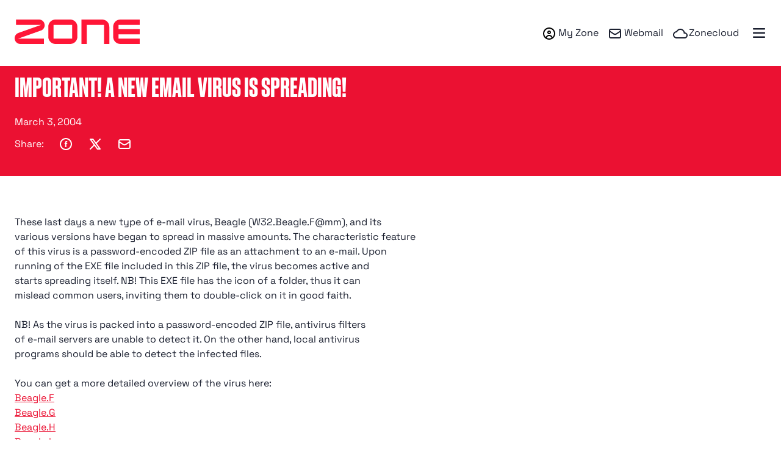

--- FILE ---
content_type: text/html; charset=UTF-8
request_url: https://www.zone.ee/en/important-a-new-email-virus-the-most-dangerous-of-all-times-is-spreading/
body_size: 37534
content:
<!DOCTYPE html>
<html lang="en-US" class="d-flex flex-column">
    <head>
        <meta charset="UTF-8">
        <meta name="viewport" content="width=device-width, initial-scale=1.0" />
        <link rel="icon" href="https://www.zone.ee/wp-content/themes/zone-eu-theme/assets/favicon/favicon.png" type="image/png">
        <link rel="mask-icon" href="https://www.zone.ee/wp-content/themes/zone-eu-theme/assets/favicon/safari-pinned-tab.svg" color="#ec0009">
        <link rel="apple-touch-icon" sizes="180x180" href="https://www.zone.ee/wp-content/themes/zone-eu-theme/assets/favicon/apple-touch-icon.png">
        <link rel="manifest" href="https://www.zone.ee/wp-content/themes/zone-eu-theme/assets/favicon/manifest.json">
        <meta name="theme-color" content="#ffffff">
        <link rel="profile" href="http://gmpg.org/xfn/11">

        <script defer src="data:text/javascript,window.addEventListener%28%22CookiebotOnDialogInit%22%2C%20function%28%29%20%7B%0D%0A%20%20%20%20if%20%28Cookiebot.getDomainUrlParam%28%22CookiebotScan%22%29%20%3D%3D%3D%20%22true%22%29%0D%0A%20%20%20%20%20%20Cookiebot.setOutOfRegion%28%29%3B%0D%0A%20%20%7D%29%3B"></script>
           
 <!-- Google Tag Manager -->
    <script data-loading-method="user-interaction" data-src="data:text/javascript,%28function%28w%2Cd%2Cs%2Cl%2Ci%29%7Bw%5Bl%5D%3Dw%5Bl%5D%7C%7C%5B%5D%3Bw%5Bl%5D.push%28%7B%27gtm.start%27%3A%0D%0A%20%20%20%20%20%20%20%20%20%20%20%20%20%20%20%20new%20Date%28%29.getTime%28%29%2Cevent%3A%27gtm.js%27%7D%29%3Bvar%20f%3Dd.getElementsByTagName%28s%29%5B0%5D%2C%0D%0A%20%20%20%20%20%20%20%20%20%20%20%20j%3Dd.createElement%28s%29%2Cdl%3Dl%21%3D%27dataLayer%27%3F%27%26l%3D%27%2Bl%3A%27%27%3Bj.async%3Dtrue%3Bj.src%3D%0D%0A%20%20%20%20%20%20%20%20%20%20%20%20%27https%3A%2F%2Fwww.googletagmanager.com%2Fgtm.js%3Fid%3D%27%2Bi%2Bdl%3Bf.parentNode.insertBefore%28j%2Cf%29%3B%0D%0A%20%20%20%20%20%20%20%20%7D%29%28window%2Cdocument%2C%27script%27%2C%27dataLayer%27%2C%27GTM-K8W4S8%27%29%3B"></script>
    <!-- End Google Tag Manager -->


            <!-- TrustBox script -->
<script type="text/javascript" src="//widget.trustpilot.com/bootstrap/v5/tp.widget.bootstrap.min.js" async></script>
<!-- End TrustBox script --><meta name='robots' content='index, follow, max-image-preview:large, max-snippet:-1, max-video-preview:-1' />

	<!-- This site is optimized with the Yoast SEO Premium plugin v26.6 (Yoast SEO v26.7) - https://yoast.com/wordpress/plugins/seo/ -->
	<title>Important! A new email virus is spreading! - Zone.ee</title>
<style>.flying-press-lazy-bg{background-image:none!important;}</style>
<link rel='preload' href='https://www.zone.ee/wp-content/themes/zone-eu-theme/assets/img/zone-logo.svg' as='image' imagesrcset='' imagesizes=''/>
<link rel='preload' href='https://www.zone.ee/wp-content/themes/zone-eu-theme/assets/fonts/SpaceGrotesk-Bold.woff2' as='font' type='font/woff2' fetchpriority='high' crossorigin='anonymous'><link rel='preload' href='https://www.zone.ee/wp-content/themes/zone-eu-theme/assets/fonts/SpaceGrotesk-Regular.woff2' as='font' type='font/woff2' fetchpriority='high' crossorigin='anonymous'><link rel='preload' href='https://www.zone.ee/wp-content/themes/zone-eu-theme/assets/fonts/soehne-schmal-semibold.woff2' as='font' type='font/woff2' fetchpriority='high' crossorigin='anonymous'><link rel='preload' href='https://www.zone.ee/wp-content/themes/zone-eu-theme/assets/fonts/IBMPlexSans.woff2' as='font' type='font/woff2' fetchpriority='high' crossorigin='anonymous'><link rel='preload' href='https://www.zone.ee/wp-content/themes/zone-eu-theme/assets/fonts/SpaceGrotesk-Bold.woff' as='font' type='font/woff' fetchpriority='high' crossorigin='anonymous'><link rel='preload' href='https://www.zone.ee/wp-content/themes/zone-eu-theme/assets/fonts/SpaceGrotesk-Regular.woff' as='font' type='font/woff' fetchpriority='high' crossorigin='anonymous'><link rel='preload' href='https://www.zone.ee/wp-content/themes/zone-eu-theme/assets/fonts/IBMPlexSans.woff' as='font' type='font/woff' fetchpriority='high' crossorigin='anonymous'>
<style id="flying-press-css">@media print{*,:after,:before{text-shadow:none!important;box-shadow:none!important}a:not(.btn):not(.format-btn-outline-primary):not(.format-btn-primary){text-decoration:underline}img,tr{page-break-inside:avoid}h2,h3,p{orphans:3;widows:3}@page{size:a3}.container,body{min-width:992px!important}.navbar{display:none}}*,:after,:before{box-sizing:border-box}html{-webkit-text-size-adjust:100%;-webkit-tap-highlight-color:#fff0;font-family:sans-serif;line-height:1.15}article,aside,figcaption,figure,footer,header,hgroup,main,nav,section{display:block}body{color:#1b2030;text-align:left;background-color:#fff;margin:0;font-family:Space Grotesk,sans-serif;font-size:1rem;font-weight:400;line-height:1.5}[tabindex="-1"]:focus:not(:focus-visible){outline:0!important}h1,h2,h3,h4,h5,h6,p{margin-top:0;margin-bottom:1.5rem}address,dl,ol,ul{margin-bottom:1rem}dl,ol,ul{margin-top:0}ol ol,ol ul,ul ol,ul ul{margin-bottom:0}b,strong{font-weight:bolder}a{color:#eb1132;background-color:#fff0}a,a:hover{text-decoration:underline}a:hover{color:#c30d1e}a:not([href]):not([class]),a:not([href]):not([class]):hover{color:inherit;text-decoration:none}figure{margin:0 0 1rem}img{border-style:none}img,svg{vertical-align:middle}svg{overflow:hidden}label{margin-bottom:.5rem;display:inline-block}button{border-radius:0}button:focus:not(:focus-visible){outline:0}button,input,optgroup,select,textarea{font-family:inherit;font-size:inherit;line-height:inherit;margin:0}button,input{overflow:visible}button,select{text-transform:none}[role=button]{cursor:pointer}select{word-wrap:normal}[type=button],[type=reset],[type=submit],button{-webkit-appearance:button}[type=button]:not(:disabled),[type=reset]:not(:disabled),[type=submit]:not(:disabled),button:not(:disabled){cursor:pointer}[type=button]::-moz-focus-inner,[type=reset]::-moz-focus-inner,[type=submit]::-moz-focus-inner,button::-moz-focus-inner{border-style:none;padding:0}input[type=checkbox],input[type=radio]{box-sizing:border-box;padding:0}[type=number]::-webkit-inner-spin-button,[type=number]::-webkit-outer-spin-button{height:auto}[type=search]{outline-offset:-2px;-webkit-appearance:none}[type=search]::-webkit-search-decoration{-webkit-appearance:none}::-webkit-file-upload-button{font:inherit;-webkit-appearance:button}.h1,.h2,.h3,.h4,.h5,.h6,.has-h-1-font-size,h1,h2,h3,h4,h5,h6{margin-bottom:1.5rem;font-weight:700;line-height:1.11}.h1,.has-h-1-font-size,h1{font-size:4rem}.h2,h2{font-size:2.5rem}.h4,h4{font-size:1.125rem}.has-lead-font-size,.lead{font-size:1.3125rem;font-weight:400}.container,.container-fluid,.container-lg,.container-md,.container-sm,.container-xl,.container-xxl{width:100%;margin-left:auto;margin-right:auto;padding-left:24px;padding-right:24px}@media (width>=1280px){.container,.container-lg,.container-md,.container-sm,.container-xl{max-width:1226px}}@media (width>=1440px){.container,.container-lg,.container-md,.container-sm,.container-xl,.container-xxl{max-width:1312px}}.row{flex-wrap:wrap;margin-left:-24px;margin-right:-24px;display:flex}.col,.col-1,.col-10,.col-11,.col-12,.col-2,.col-3,.col-4,.col-5,.col-6,.col-7,.col-8,.col-9,.col-auto,.col-lg,.col-lg-1,.col-lg-10,.col-lg-11,.col-lg-12,.col-lg-2,.col-lg-3,.col-lg-4,.col-lg-5,.col-lg-6,.col-lg-7,.col-lg-8,.col-lg-9,.col-lg-auto,.col-md,.col-md-1,.col-md-10,.col-md-11,.col-md-12,.col-md-2,.col-md-3,.col-md-4,.col-md-5,.col-md-6,.col-md-7,.col-md-8,.col-md-9,.col-md-auto,.col-sm,.col-sm-1,.col-sm-10,.col-sm-11,.col-sm-12,.col-sm-2,.col-sm-3,.col-sm-4,.col-sm-5,.col-sm-6,.col-sm-7,.col-sm-8,.col-sm-9,.col-sm-auto,.col-xl,.col-xl-1,.col-xl-10,.col-xl-11,.col-xl-12,.col-xl-2,.col-xl-3,.col-xl-4,.col-xl-5,.col-xl-6,.col-xl-7,.col-xl-8,.col-xl-9,.col-xl-auto,.col-xxl,.col-xxl-1,.col-xxl-10,.col-xxl-11,.col-xxl-12,.col-xxl-2,.col-xxl-3,.col-xxl-4,.col-xxl-5,.col-xxl-6,.col-xxl-7,.col-xxl-8,.col-xxl-9,.col-xxl-auto{width:100%;padding-left:24px;padding-right:24px;position:relative}.col-6{flex:0 0 50%;max-width:50%}.col-12{flex:0 0 100%;max-width:100%}.order-last{order:13}.order-1{order:1}@media (width>=576px){.col-sm-6{flex:0 0 50%;max-width:50%}.order-sm-0{order:0}}@media (width>=768px){.col-md-5{flex:0 0 41.6667%;max-width:41.6667%}.col-md-6{flex:0 0 50%;max-width:50%}.col-md-10{flex:0 0 83.3333%;max-width:83.3333%}.offset-md-1{margin-left:8.33333%}}@media (width>=992px){.col-lg-3{flex:0 0 25%;max-width:25%}.col-lg-4{flex:0 0 33.3333%;max-width:33.3333%}.col-lg-6{flex:0 0 50%;max-width:50%}.col-lg-8{flex:0 0 66.6667%;max-width:66.6667%}.col-lg-9{flex:0 0 75%;max-width:75%}.col-lg-12{flex:0 0 100%;max-width:100%}.order-lg-first{order:-1}.offset-lg-2{margin-left:16.6667%}}@media (width>=1280px){.col-xl-3{flex:0 0 25%;max-width:25%}.col-xl-5{flex:0 0 41.6667%;max-width:41.6667%}}@keyframes progress-bar-stripes{0%{background-position:1rem 0}}.btn,.format-btn-outline-primary,.format-btn-primary,.wp-block-button.is-style-outline-inverted .wp-block-button__link,.wp-block-button.is-style-outline-primary .wp-block-button__link,.wp-block-button.is-style-outline-secondary .wp-block-button__link,.wp-block-button.is-style-plain .wp-block-button__link,.wp-block-button.is-style-primary .wp-block-button__link,.wp-block-button.is-style-secondary .wp-block-button__link,.wp-block-button:not([class*=is-style]) .wp-block-button__link{color:#1b2030;text-align:center;vertical-align:middle;-webkit-user-select:none;-moz-user-select:none;-ms-user-select:none;user-select:none;background-color:#fff0;border:1px solid #fff0;border-radius:0;padding:.6875rem .9375rem;font-size:1rem;font-weight:700;line-height:1.5;text-decoration:none;transition:color .15s ease-in-out,background-color .15s ease-in-out,border-color .15s ease-in-out,box-shadow .15s ease-in-out;display:inline-block}@media (prefers-reduced-motion:reduce){.btn,.format-btn-outline-primary,.format-btn-primary,.wp-block-button.is-style-outline-inverted .wp-block-button__link,.wp-block-button.is-style-outline-primary .wp-block-button__link,.wp-block-button.is-style-outline-secondary .wp-block-button__link,.wp-block-button.is-style-plain .wp-block-button__link,.wp-block-button.is-style-primary .wp-block-button__link,.wp-block-button.is-style-secondary .wp-block-button__link,.wp-block-button:not([class*=is-style]) .wp-block-button__link{transition:none}}.btn:hover,.format-btn-outline-primary:hover,.format-btn-primary:hover,.wp-block-button.is-style-outline-inverted .wp-block-button__link:hover,.wp-block-button.is-style-outline-primary .wp-block-button__link:hover,.wp-block-button.is-style-outline-secondary .wp-block-button__link:hover,.wp-block-button.is-style-plain .wp-block-button__link:hover,.wp-block-button.is-style-primary .wp-block-button__link:hover,.wp-block-button.is-style-secondary .wp-block-button__link:hover,.wp-block-button:not([class*=is-style]) .wp-block-button__link:hover{color:#1b2030;text-decoration:none}.btn.focus,.btn:focus,.focus.format-btn-outline-primary,.focus.format-btn-primary,.format-btn-outline-primary:focus,.format-btn-primary:focus,.wp-block-button.is-style-outline-inverted .focus.wp-block-button__link,.wp-block-button.is-style-outline-inverted .wp-block-button__link:focus,.wp-block-button.is-style-outline-primary .focus.wp-block-button__link,.wp-block-button.is-style-outline-primary .wp-block-button__link:focus,.wp-block-button.is-style-outline-secondary .focus.wp-block-button__link,.wp-block-button.is-style-outline-secondary .wp-block-button__link:focus,.wp-block-button.is-style-plain .focus.wp-block-button__link,.wp-block-button.is-style-plain .wp-block-button__link:focus,.wp-block-button.is-style-primary .focus.wp-block-button__link,.wp-block-button.is-style-primary .wp-block-button__link:focus,.wp-block-button.is-style-secondary .focus.wp-block-button__link,.wp-block-button.is-style-secondary .wp-block-button__link:focus,.wp-block-button:not([class*=is-style]) .focus.wp-block-button__link,.wp-block-button:not([class*=is-style]) .wp-block-button__link:focus{outline:0;box-shadow:0 0 0 .2rem #eb113240}.btn.disabled,.btn:disabled,.disabled.format-btn-outline-primary,.disabled.format-btn-primary,.format-btn-outline-primary:disabled,.format-btn-primary:disabled,.wp-block-button.is-style-outline-inverted .disabled.wp-block-button__link,.wp-block-button.is-style-outline-inverted .wp-block-button__link:disabled,.wp-block-button.is-style-outline-primary .disabled.wp-block-button__link,.wp-block-button.is-style-outline-primary .wp-block-button__link:disabled,.wp-block-button.is-style-outline-secondary .disabled.wp-block-button__link,.wp-block-button.is-style-outline-secondary .wp-block-button__link:disabled,.wp-block-button.is-style-plain .disabled.wp-block-button__link,.wp-block-button.is-style-plain .wp-block-button__link:disabled,.wp-block-button.is-style-primary .disabled.wp-block-button__link,.wp-block-button.is-style-primary .wp-block-button__link:disabled,.wp-block-button.is-style-secondary .disabled.wp-block-button__link,.wp-block-button.is-style-secondary .wp-block-button__link:disabled,.wp-block-button:not([class*=is-style]) .disabled.wp-block-button__link,.wp-block-button:not([class*=is-style]) .wp-block-button__link:disabled{opacity:1}.btn:not(:disabled):not(.disabled),.format-btn-outline-primary:not(:disabled):not(.disabled),.format-btn-primary:not(:disabled):not(.disabled),.wp-block-button.is-style-outline-inverted .wp-block-button__link:not(:disabled):not(.disabled),.wp-block-button.is-style-outline-primary .wp-block-button__link:not(:disabled):not(.disabled),.wp-block-button.is-style-outline-secondary .wp-block-button__link:not(:disabled):not(.disabled),.wp-block-button.is-style-plain .wp-block-button__link:not(:disabled):not(.disabled),.wp-block-button.is-style-primary .wp-block-button__link:not(:disabled):not(.disabled),.wp-block-button.is-style-secondary .wp-block-button__link:not(:disabled):not(.disabled),.wp-block-button:not([class*=is-style]) .wp-block-button__link:not(:disabled):not(.disabled){cursor:pointer}.btn-outline-secondary:hover,.wp-block-button.is-style-outline-secondary .wp-block-button__link:hover{color:#fff;background-color:#42080e;border-color:#42080e}.btn-outline-secondary.focus,.btn-outline-secondary:focus,.wp-block-button.is-style-outline-secondary .focus.wp-block-button__link,.wp-block-button.is-style-outline-secondary .wp-block-button__link:focus{box-shadow:0 0 0 .2rem #42080e80}.btn-outline-secondary.disabled,.btn-outline-secondary:disabled,.wp-block-button.is-style-outline-secondary .disabled.wp-block-button__link,.wp-block-button.is-style-outline-secondary .wp-block-button__link:disabled{color:#42080e}.btn-outline-secondary:not(:disabled):not(.disabled).active,.btn-outline-secondary:not(:disabled):not(.disabled):active,.show>.btn-outline-secondary.dropdown-toggle,.wp-block-button.is-style-outline-secondary .show>.dropdown-toggle.wp-block-button__link,.wp-block-button.is-style-outline-secondary .wp-block-button__link:not(:disabled):not(.disabled).active,.wp-block-button.is-style-outline-secondary .wp-block-button__link:not(:disabled):not(.disabled):active{color:#fff;background-color:#42080e;border-color:#42080e}.btn-outline-secondary:not(:disabled):not(.disabled).active:focus,.btn-outline-secondary:not(:disabled):not(.disabled):active:focus,.show>.btn-outline-secondary.dropdown-toggle:focus,.wp-block-button.is-style-outline-secondary .show>.dropdown-toggle.wp-block-button__link:focus,.wp-block-button.is-style-outline-secondary .wp-block-button__link:not(:disabled):not(.disabled).active:focus,.wp-block-button.is-style-outline-secondary .wp-block-button__link:not(:disabled):not(.disabled):active:focus{box-shadow:0 0 0 .2rem #42080e80}.collapse:not(.show){display:none}.dropdown,.dropleft,.dropright,.dropup{position:relative}.dropdown-toggle{white-space:nowrap}.dropdown-toggle:after{vertical-align:.255em;content:"";border:.3em solid #fff0;border-top-color:currentColor;border-bottom:0;margin-left:.255em;display:inline-block}.dropdown-toggle:empty:after{margin-left:0}.dropdown-menu{z-index:1000;float:left;color:#1b2030;text-align:left;background-color:#fff;background-clip:padding-box;border:0 solid #1b203026;border-radius:0;min-width:10rem;margin:16px 0 0;padding:1rem 0;font-size:.875rem;list-style:none;display:none;position:absolute;top:100%;left:0}.dropdown-menu-right{left:auto;right:0}.dropdown-item{clear:both;width:100%;text-align:inherit;white-space:nowrap;border:0;padding:.5rem 1.5rem;font-weight:400;display:block}.dropdown-item,.dropdown-item.active,.dropdown-item:active,.dropdown-item:focus,.dropdown-item:hover{color:#1b2030;background-color:#fff0;text-decoration:none}.dropdown-item.disabled,.dropdown-item:disabled{color:#1b20304d;pointer-events:none;background-color:#fff0}.nav-link{padding:0 1rem;display:block}.nav-link,.nav-link:focus,.nav-link:hover{text-decoration:none}.navbar{padding:1rem 1.5rem;position:relative}.navbar,.navbar .container,.navbar .container-fluid,.navbar .container-lg,.navbar .container-md,.navbar .container-sm,.navbar .container-xl,.navbar .container-xxl{flex-wrap:wrap;justify-content:space-between;align-items:center;display:flex}.navbar-brand{font-size:1.3125rem;line-height:inherit;white-space:nowrap;margin-right:1.5rem;padding-top:.25rem;padding-bottom:.25rem;display:inline-block}.navbar-brand:focus,.navbar-brand:hover{text-decoration:none}.navbar-nav{flex-direction:column;margin-bottom:0;padding-left:0;list-style:none;display:flex}.navbar-nav .nav-link{padding-left:0;padding-right:0}.navbar-nav .dropdown-menu{float:none;position:static}.navbar-collapse{flex-grow:1;flex-basis:100%;align-items:center}.navbar-toggler{background-color:#fff0;border:1px solid #fff0;border-radius:0;padding:0;font-size:1.3125rem;line-height:1}.navbar-toggler:focus,.navbar-toggler:hover{text-decoration:none}@media (width<=1279.98px){.navbar-expand-xl>.container,.navbar-expand-xl>.container-fluid,.navbar-expand-xl>.container-lg,.navbar-expand-xl>.container-md,.navbar-expand-xl>.container-sm,.navbar-expand-xl>.container-xl,.navbar-expand-xl>.container-xxl{padding-left:0;padding-right:0}}@media (width>=1280px){.navbar-expand-xl{flex-flow:row;justify-content:flex-start}.navbar-expand-xl .navbar-nav{flex-direction:row}.navbar-expand-xl .navbar-nav .dropdown-menu{position:absolute}.navbar-expand-xl .navbar-nav .nav-link{padding-left:.875rem;padding-right:.875rem}.navbar-expand-xl>.container,.navbar-expand-xl>.container-fluid,.navbar-expand-xl>.container-lg,.navbar-expand-xl>.container-md,.navbar-expand-xl>.container-sm,.navbar-expand-xl>.container-xl,.navbar-expand-xl>.container-xxl{flex-wrap:nowrap}.navbar-expand-xl .navbar-collapse{flex-basis:auto;display:flex!important}.navbar-expand-xl .navbar-toggler{display:none}}.navbar-light .navbar-brand,.navbar-light .navbar-brand:focus,.navbar-light .navbar-brand:hover,.navbar-light .navbar-nav .nav-link,.navbar-light .navbar-nav .nav-link:focus,.navbar-light .navbar-nav .nav-link:hover{color:#1b2030}.navbar-light .navbar-toggler{color:#1b2030;border-color:#1b20301a}.bg-primary{background-color:#eb1132!important}a.bg-primary:focus,a.bg-primary:hover,button.bg-primary:focus,button.bg-primary:hover{background-color:#bb0e28!important}.bg-white{background-color:#fff!important}.border-top{border-top:1px solid #dee2e6!important}.border-0{border:0!important}.border-dark{border-color:#1b2030!important}.d-none{display:none!important}.d-inline-block{display:inline-block!important}.d-block{display:block!important}.d-flex{display:flex!important}.d-inline-flex{display:inline-flex!important}@media (width>=768px){.d-md-none{display:none!important}.d-md-block{display:block!important}}@media (width>=1280px){.d-xl-none{display:none!important}.d-xl-block{display:block!important}.d-xl-flex{display:flex!important}}.flex-row{flex-direction:row!important}.flex-column{flex-direction:column!important}.flex-fill{flex:auto!important}.justify-content-center{justify-content:center!important}.justify-content-between{justify-content:space-between!important}.align-items-end{align-items:flex-end!important}.align-items-center{align-items:center!important}@media (width>=992px){.justify-content-lg-start{justify-content:flex-start!important}}.overflow-hidden{overflow:hidden!important}.position-relative{position:relative!important}.w-100{width:100%!important}.mr-0,.mx-0{margin-right:0!important}.mb-0,.my-0{margin-bottom:0!important}.ml-1,.mx-1{margin-left:.25rem!important}.mr-2,.mx-2{margin-right:.5rem!important}.ml-2,.mx-2{margin-left:.5rem!important}.mt-3,.my-3{margin-top:.75rem!important}.mr-3,.mx-3{margin-right:.75rem!important}.ml-3,.mx-3{margin-left:.75rem!important}.mb-4,.my-4{margin-bottom:1rem!important}.mb-5,.my-5{margin-bottom:1.25rem!important}.mt-6,.my-6{margin-top:1.5rem!important}.mb-6,.my-6{margin-bottom:1.5rem!important}.mb-7,.my-7{margin-bottom:1.75rem!important}.mt-8,.my-8{margin-top:2rem!important}.mt-10,.my-10{margin-top:2.5rem!important}.mt-16,.my-16{margin-top:4rem!important}.mb-16,.my-16{margin-bottom:4rem!important}.p-0{padding:0!important}.pt-0,.py-0{padding-top:0!important}.pr-0,.px-0{padding-right:0!important}.pl-0,.px-0{padding-left:0!important}.pt-1,.py-1{padding-top:.25rem!important}.pt-2,.py-2{padding-top:.5rem!important}.pb-2,.py-2{padding-bottom:.5rem!important}.p-3{padding:.75rem!important}.pb-10,.py-10{padding-bottom:2.5rem!important}.pt-16,.py-16{padding-top:4rem!important}.mr-n3,.mx-n3{margin-right:-.75rem!important}.ml-n3,.mx-n3{margin-left:-.75rem!important}.mt-auto,.my-auto{margin-top:auto!important}.mb-auto,.my-auto{margin-bottom:auto!important}.ml-auto,.mx-auto{margin-left:auto!important}@media (width>=576px){.mt-sm-0,.my-sm-0{margin-top:0!important}}@media (width>=768px){.mt-md-12,.my-md-12{margin-top:3rem!important}.mb-md-20,.my-md-20{margin-bottom:5rem!important}.pb-md-12,.py-md-12{padding-bottom:3rem!important}.pt-md-26,.py-md-26{padding-top:6.5rem!important}}@media (width>=992px){.mt-lg-0,.my-lg-0{margin-top:0!important}.mb-lg-2,.my-lg-2{margin-bottom:.5rem!important}.mb-lg-10,.my-lg-10{margin-bottom:2.5rem!important}.mt-lg-20,.my-lg-20{margin-top:5rem!important}.mb-lg-30,.my-lg-30{margin-bottom:7.5rem!important}}@media (width>=1280px){.mr-xl-5,.mx-xl-5{margin-right:1.25rem!important}.mr-xl-10,.mx-xl-10{margin-right:2.5rem!important}.pt-xl-0,.py-xl-0{padding-top:0!important}.pb-xl-0,.py-xl-0{padding-bottom:0!important}.pr-xl-10,.px-xl-10{padding-right:2.5rem!important}.pl-xl-10,.px-xl-10{padding-left:2.5rem!important}.pb-xl-16,.py-xl-16{padding-bottom:4rem!important}.pt-xl-36,.py-xl-36{padding-top:9rem!important}}@media (width>=1440px){.mr-xxl-1,.mx-xxl-1{margin-right:.25rem!important}}.text-right{text-align:right!important}.text-center{text-align:center!important}@media (width>=992px){.text-lg-left{text-align:left!important}}.font-weight-normal{font-weight:400!important}.font-weight-bold{font-weight:700!important}.text-white{color:#fff!important}.text-body{color:#1b2030!important}.text-decoration-none{text-decoration:none!important}@font-face{font-display:swap;font-family:swiper-icons;src:url("data:application/font-woff;charset=utf-8;base64, [base64]//wADZ2x5ZgAAAywAAADMAAAD2MHtryVoZWFkAAABbAAAADAAAAA2E2+eoWhoZWEAAAGcAAAAHwAAACQC9gDzaG10eAAAAigAAAAZAAAArgJkABFsb2NhAAAC0AAAAFoAAABaFQAUGG1heHAAAAG8AAAAHwAAACAAcABAbmFtZQAAA/gAAAE5AAACXvFdBwlwb3N0AAAFNAAAAGIAAACE5s74hXjaY2BkYGAAYpf5Hu/j+W2+MnAzMYDAzaX6QjD6/4//Bxj5GA8AuRwMYGkAPywL13jaY2BkYGA88P8Agx4j+/8fQDYfA1AEBWgDAIB2BOoAeNpjYGRgYNBh4GdgYgABEMnIABJzYNADCQAACWgAsQB42mNgYfzCOIGBlYGB0YcxjYGBwR1Kf2WQZGhhYGBiYGVmgAFGBiQQkOaawtDAoMBQxXjg/wEGPcYDDA4wNUA2CCgwsAAAO4EL6gAAeNpj2M0gyAACqxgGNWBkZ2D4/wMA+xkDdgAAAHjaY2BgYGaAYBkGRgYQiAHyGMF8FgYHIM3DwMHABGQrMOgyWDLEM1T9/w8UBfEMgLzE////P/5//f/V/xv+r4eaAAeMbAxwIUYmIMHEgKYAYjUcsDAwsLKxc3BycfPw8jEQA/[base64]/uznmfPFBNODM2K7MTQ45YEAZqGP81AmGGcF3iPqOop0r1SPTaTbVkfUe4HXj97wYE+yNwWYxwWu4v1ugWHgo3S1XdZEVqWM7ET0cfnLGxWfkgR42o2PvWrDMBSFj/IHLaF0zKjRgdiVMwScNRAoWUoH78Y2icB/yIY09An6AH2Bdu/UB+yxopYshQiEvnvu0dURgDt8QeC8PDw7Fpji3fEA4z/PEJ6YOB5hKh4dj3EvXhxPqH/SKUY3rJ7srZ4FZnh1PMAtPhwP6fl2PMJMPDgeQ4rY8YT6Gzao0eAEA409DuggmTnFnOcSCiEiLMgxCiTI6Cq5DZUd3Qmp10vO0LaLTd2cjN4fOumlc7lUYbSQcZFkutRG7g6JKZKy0RmdLY680CDnEJ+UMkpFFe1RN7nxdVpXrC4aTtnaurOnYercZg2YVmLN/d/gczfEimrE/fs/bOuq29Zmn8tloORaXgZgGa78yO9/cnXm2BpaGvq25Dv9S4E9+5SIc9PqupJKhYFSSl47+Qcr1mYNAAAAeNptw0cKwkAAAMDZJA8Q7OUJvkLsPfZ6zFVERPy8qHh2YER+3i/BP83vIBLLySsoKimrqKqpa2hp6+jq6RsYGhmbmJqZSy0sraxtbO3sHRydnEMU4uR6yx7JJXveP7WrDycAAAAAAAH//wACeNpjYGRgYOABYhkgZgJCZgZNBkYGLQZtIJsFLMYAAAw3ALgAeNolizEKgDAQBCchRbC2sFER0YD6qVQiBCv/H9ezGI6Z5XBAw8CBK/m5iQQVauVbXLnOrMZv2oLdKFa8Pjuru2hJzGabmOSLzNMzvutpB3N42mNgZGBg4GKQYzBhYMxJLMlj4GBgAYow/P/PAJJhLM6sSoWKfWCAAwDAjgbRAAB42mNgYGBkAIIbCZo5IPrmUn0hGA0AO8EFTQAA")format("woff");font-weight:400;font-style:normal}:root{--swiper-theme-color:#007aff}@font-face{font-display:swap;font-family:SoehneSchmal;src:url(https://www.zone.ee/wp-content/themes/zone-eu-theme/assets/fonts/soehne-schmal-semibold.woff2)format("woff2");font-weight:700;font-style:normal;unicode-range:U+0-24F}@font-face{font-display:swap;font-family:SoehneSchmal;src:url(https://www.zone.ee/wp-content/themes/zone-eu-theme/assets/fonts/SofiaSansExtraCondensed-ExtraBold.woff2)format("woff2"),url(https://www.zone.ee/wp-content/themes/zone-eu-theme/assets/fonts/SofiaSansExtraCondensed-ExtraBold.woff)format("woff");font-weight:700;font-style:normal;unicode-range:U+4??}@font-face{font-display:swap;font-family:Space Grotesk;src:url(https://www.zone.ee/wp-content/themes/zone-eu-theme/assets/fonts/SpaceGrotesk-Regular.woff2)format("woff2"),url(https://www.zone.ee/wp-content/themes/zone-eu-theme/assets/fonts/SpaceGrotesk-Regular.woff)format("woff");font-weight:400;font-style:normal;unicode-range:U+0-24F}@font-face{font-display:swap;font-family:Space Grotesk;src:url(https://www.zone.ee/wp-content/themes/zone-eu-theme/assets/fonts/SpaceGrotesk-Bold.woff2)format("woff2"),url(https://www.zone.ee/wp-content/themes/zone-eu-theme/assets/fonts/SpaceGrotesk-Bold.woff)format("woff");font-weight:700;font-style:normal;unicode-range:U+0-24F}@font-face{font-display:swap;font-family:Space Grotesk;src:url(https://www.zone.ee/wp-content/themes/zone-eu-theme/assets/fonts/IBMPlexSans.woff2)format("woff2"),url(https://www.zone.ee/wp-content/themes/zone-eu-theme/assets/fonts/IBMPlexSans.woff)format("woff");font-weight:400;font-style:normal;unicode-range:U+4??}.h1,.has-h-1-font-size,h1{text-transform:uppercase;margin-bottom:2rem;font-family:SoehneSchmal,sans-serif}@media (width<=767.98px){.h1,.has-h-1-font-size,h1{word-break:break-word;font-size:2.25rem}.h1,.has-h-1-font-size,.hero .h1,.hero h1,h1{margin-bottom:1.5rem}}@media (width>=768px){.h1,.has-h-1-font-size,h1{line-height:1}}.h2,h2{text-transform:uppercase;color:#eb1132;margin-top:.625rem;margin-bottom:1.875rem;font-family:SoehneSchmal,sans-serif;font-size:2.75rem;line-height:1.325}@media (width<=767.98px){.h2,h2{word-break:break-word;margin-bottom:1.5rem;font-size:2.0625rem;line-height:1.25}}.h3,.h4,.h5,.h6,h3,h4,h5,h6{text-transform:uppercase;margin-bottom:1rem;font-family:SoehneSchmal,sans-serif}@media (width<=767.98px){.h3,.h4,.h5,.h6,h3,h4,h5,h6{margin-bottom:.75rem}}.h4,h4{text-transform:none;font-family:Space Grotesk,sans-serif}.has-small-font-size,.text-sm{font-size:.875rem}@media (width<=767.98px){.has-lead-font-size,.lead{font-size:1.125rem}}.skip-navigation{clip:rect(0,0,0,0);white-space:nowrap;border:0;width:1px;height:1px;margin:-1px;padding:0;position:absolute;top:0;overflow:hidden}.skip-navigation:active,.skip-navigation:focus{clip:auto;white-space:normal;z-index:100000;width:auto;height:auto;margin:.5rem;padding:.6875rem .9375rem;position:absolute;overflow:visible;outline:2px solid highlight!important}@media (-webkit-device-pixel-ratio>=0){.skip-navigation:active,.skip-navigation:focus{outline:1px auto -webkit-focus-ring-color!important}}@media (width>=1439px){.my-zone .sr-only-responsive{visibility:visible;clip:auto;white-space:nowrap;width:auto;height:auto;position:static;overflow:visible}}@media (width<=1599px){.sr-only-responsive{clip:rect(0,0,0,0);white-space:nowrap;border:0;width:1px;height:1px;margin:-1px;padding:0;position:absolute;overflow:hidden}}.z-icon{flex:0 0 1.5rem;width:1.5rem;height:1.5rem}input[type=search]::-webkit-search-cancel-button{display:none}a{transition:all .2s ease-in-out}a:active,a:focus{color:#ff1637}a.disabled,a:disabled{opacity:.3}a.text-body:hover{color:#eb1132!important}a.text-body:focus{color:#ff1637!important}a.text-white:hover{color:#f7f7fa!important}a.text-white:focus{color:#fff!important}.btn,.format-btn-outline-primary,.format-btn-primary,.wp-block-button.is-style-outline-inverted .wp-block-button__link,.wp-block-button.is-style-outline-primary .wp-block-button__link,.wp-block-button.is-style-outline-secondary .wp-block-button__link,.wp-block-button.is-style-plain .wp-block-button__link,.wp-block-button.is-style-primary .wp-block-button__link,.wp-block-button.is-style-secondary .wp-block-button__link,.wp-block-button:not([class*=is-style]) .wp-block-button__link{align-items:center;display:inline-flex}.btn:focus,.format-btn-outline-primary:focus,.format-btn-primary:focus,.wp-block-button.is-style-outline-inverted .wp-block-button__link:focus,.wp-block-button.is-style-outline-primary .wp-block-button__link:focus,.wp-block-button.is-style-outline-secondary .wp-block-button__link:focus,.wp-block-button.is-style-plain .wp-block-button__link:focus,.wp-block-button.is-style-primary .wp-block-button__link:focus,.wp-block-button.is-style-secondary .wp-block-button__link:focus,.wp-block-button:not([class*=is-style]) .wp-block-button__link:focus{box-shadow:none!important}.btn.disabled,.btn:disabled,.disabled.format-btn-outline-primary,.disabled.format-btn-primary,.format-btn-outline-primary:disabled,.format-btn-primary:disabled,.wp-block-button.is-style-outline-inverted .disabled.wp-block-button__link,.wp-block-button.is-style-outline-inverted .wp-block-button__link:disabled,.wp-block-button.is-style-outline-primary .disabled.wp-block-button__link,.wp-block-button.is-style-outline-primary .wp-block-button__link:disabled,.wp-block-button.is-style-outline-secondary .disabled.wp-block-button__link,.wp-block-button.is-style-outline-secondary .wp-block-button__link:disabled,.wp-block-button.is-style-plain .disabled.wp-block-button__link,.wp-block-button.is-style-plain .wp-block-button__link:disabled,.wp-block-button.is-style-primary .disabled.wp-block-button__link,.wp-block-button.is-style-primary .wp-block-button__link:disabled,.wp-block-button.is-style-secondary .disabled.wp-block-button__link,.wp-block-button.is-style-secondary .wp-block-button__link:disabled,.wp-block-button:not([class*=is-style]) .disabled.wp-block-button__link,.wp-block-button:not([class*=is-style]) .wp-block-button__link:disabled{background-color:#eee}.btn-outline-secondary,.wp-block-button.is-style-outline-secondary .wp-block-button__link{color:#1b2030;border-color:#1b2030}.btn-outline-secondary.focus,.btn-outline-secondary:focus,.btn-outline-secondary:hover,.btn-outline-secondary:not(:disabled):not(.disabled).active,.btn-outline-secondary:not(:disabled):not(.disabled):active,.wp-block-button.is-style-outline-secondary .focus.wp-block-button__link,.wp-block-button.is-style-outline-secondary .wp-block-button__link:focus,.wp-block-button.is-style-outline-secondary .wp-block-button__link:hover,.wp-block-button.is-style-outline-secondary .wp-block-button__link:not(:disabled):not(.disabled).active,.wp-block-button.is-style-outline-secondary .wp-block-button__link:not(:disabled):not(.disabled):active{color:#1b2030;background-color:#fff0;border-color:#42080e}.btn-outline-secondary.disabled,.btn-outline-secondary:disabled,.wp-block-button.is-style-outline-secondary .disabled.wp-block-button__link,.wp-block-button.is-style-outline-secondary .wp-block-button__link:disabled{opacity:.3;color:#1b2030;background-color:#fff0}.btn-outline-inverted:after,.btn-outline-primary:after,.btn-outline-secondary:after,.btn-primary:after,.btn-secondary:after,.format-btn-outline-primary:after,.format-btn-primary:after,.wp-block-button.is-style-outline-inverted .wp-block-button__link:after,.wp-block-button.is-style-outline-primary .wp-block-button__link:after,.wp-block-button.is-style-outline-secondary .wp-block-button__link:after,.wp-block-button.is-style-primary .wp-block-button__link:after,.wp-block-button.is-style-secondary .wp-block-button__link:after,.wp-block-button:not([class*=is-style]) .wp-block-button__link:after{content:"";background-repeat:no-repeat;background-size:contain;flex:0 0 1.5rem;width:1.5rem;height:1.5rem;margin-left:.625rem;display:inline-flex}.btn-outline-inverted:after,.btn-outline-primary:after,.btn-outline-secondary:after,.btn-secondary:after,.format-btn-outline-primary:after,.wp-block-button.is-style-outline-inverted .wp-block-button__link:after,.wp-block-button.is-style-outline-primary .wp-block-button__link:after,.wp-block-button.is-style-outline-secondary .wp-block-button__link:after,.wp-block-button.is-style-secondary .wp-block-button__link:after{background-image:url(https://www.zone.ee/wp-content/themes/zone-eu-theme/assets/icons/right-black.svg)}.mega-menu-parent .nav-link.dropdown-toggle{justify-content:space-between;display:flex}.mega-menu-parent .nav-link.dropdown-toggle:hover{font-weight:400}.mega-menu-parent .nav-link.dropdown-toggle:hover span{font-weight:700}.dropdown-toggle{color:inherit!important}.dropdown-toggle:focus{outline:0}.dropdown-toggle:after{display:none}.dropdown-menu{box-shadow:0 4px 42px #1b203012}.dropdown-menu:before{content:"";background-color:#fff0;width:100%;height:16px;display:block;position:absolute;top:-16px;left:0}@media (width>=1280px){.dropdown-menu{margin-top:32px}.dropdown-menu:before{height:32px;top:-32px}}.dropdown-menu:after{content:"";background-color:#fff;width:24px;height:24px;display:block;position:absolute;top:-12px;left:2.5rem;transform:rotate(-45deg)}.dropdown-menu.dropdown-menu-right:after{left:auto;right:1.25rem}.dropdown-menu.megamenu{width:100%;margin-top:0;padding:2.5rem 0 2rem;font-weight:400}.dropdown-menu.megamenu:after,.dropdown-menu.megamenu:before{content:"";display:none}.dropdown-menu.megamenu .block-container{margin-top:0;margin-bottom:0}.dropdown-menu.megamenu .block-container .row{min-width:100%}.dropdown-menu.megamenu p{margin-bottom:1rem}.dropdown-menu.megamenu h4{text-transform:uppercase;color:#42080e;font-size:1.1rem}.dropdown-menu.megamenu .column-url{text-decoration:none}.dropdown-menu.megamenu .column-url:hover{color:initial}.dropdown-menu.megamenu ul.wp-block-navigation{margin:0;padding:0}.dropdown-menu.megamenu ul.wp-block-navigation a:hover{text-decoration:none}.dropdown-menu.megamenu ul.wp-block-navigation a:hover .wp-block-navigation-item__label{color:#c30d1e}.dropdown-menu.megamenu ul.wp-block-navigation .wp-block-navigation-item__content{flex-direction:column;display:flex}.dropdown-menu.megamenu ul.wp-block-navigation .wp-block-navigation-item__label{font-size:1rem;font-weight:700}.dropdown-menu.megamenu ul.wp-block-navigation .wp-block-navigation-item__description{display:block}.dropdown-menu.megamenu ul.wp-block-navigation li{width:100%;margin-bottom:.35rem}@media (width<=1279.98px){.dropdown-menu.megamenu{box-shadow:none}}@media (width<=767.98px){.dropdown-menu.megamenu{padding:0}.dropdown-menu.megamenu .block-container .container,.dropdown-menu.megamenu .block-container .container-xl{padding-left:.75rem;padding-right:.75rem}.dropdown-menu.megamenu h4{background-color:#fafafa;margin-top:.5rem;padding:.5rem 1rem}.dropdown-menu.megamenu ul.wp-block-navigation{padding:0 1rem}}.dropdown-item{transition:none}.dropdown-item.active,.dropdown-item:hover{text-decoration:underline}.lang-switcher .dropdown-menu{min-width:4rem}.lang-switcher .z-icon{color:#eb1132}.navbar-right .dropdown-toggle{display:none}.navbar-right .dropdown>.nav-link{padding-right:.875rem!important}@media (width<=1439.98px){.navbar-right .dropdown>.nav-link{padding-right:.75rem!important}}.navbar-right .dropdown-menu{position:absolute}@media (width<=1439.98px){.navbar-right .dropdown-menu{right:-.5rem}}@media (width<=1279.98px){.navbar-brand img{width:auto;height:16px}}@media (width<=1439.98px){.navbar-right .nav-link{padding:0 .75rem}}@media (width<=1279.98px){.navbar-collapse{visibility:hidden;pointer-events:none;z-index:1031;opacity:0;will-change:opacity;-webkit-overflow-scrolling:touch;background-color:#fff;height:100vh;padding:0 1.5rem 1rem;transition:background-color ease-in-out,opacity .2s ease-in-out,visibility .2s ease-in-out .2s;position:fixed;inset:0;overflow:auto;display:block!important}.navbar-collapse .dropdown-toggle,.navbar-collapse .nav-link{padding:1rem 0;color:#1b2030!important}.navbar-collapse .nav-item:not(.dropdown) .nav-link{width:100%}.navbar-collapse .navbar-nav{border-top:1px solid #1b2030}.navbar-collapse .navbar-nav .nav-link{text-align:left}.navbar-collapse .navbar-nav>.nav-item{border-bottom:1px solid #1b2030}.navbar-collapse .navbar-nav .dropdown-item{color:#1b2030;margin-bottom:.5rem}.navbar-collapse .navbar-nav .dropdown{flex-flow:wrap}.navbar-collapse .navbar-nav .dropdown>.nav-link{flex:1 0 auto}.navbar-collapse .navbar-nav .dropdown .dropdown-menu{background-color:inherit;width:100%;margin-top:0;padding-top:0}.navbar-collapse .navbar-nav .dropdown .dropdown-menu:after,.navbar-collapse .navbar-nav .dropdown .dropdown-menu:before{display:none}}.navbar-main-container{height:0}.navbar-main{will-change:min-height,background-color;z-index:1030;background:#fff;min-height:3.5rem;transition:all .2s ease-in-out,background-color .1s;top:0;left:0;right:0}@media (width>=1280px){.navbar-main{will-change:min-height,transform,background-color;min-height:4.375rem}.navbar-main .nav-link{text-align:center}}.navbar-main-container .navbar-main .nav-link{padding-left:.375rem;padding-right:.375rem}@media (width>=1800px){.navbar-main-container .navbar-main .nav-link{padding-left:1rem;padding-right:1rem}}.navbar-main .nav-link{position:relative}@media (width>=1280px){.navbar-main .nav-item:hover{font-weight:700}}.dropdown-item,.dropdown-item [data-title],.nav-link,.nav-link [data-title]{display:inline-block}.dropdown-item [data-title]:before,.dropdown-item[data-title]:before,.nav-link [data-title]:before,.nav-link[data-title]:before{font-size:inherit;content:attr(data-title);visibility:hidden;height:1px;padding-left:.2rem;padding-right:.2rem;font-weight:700;display:block;overflow:hidden}.nav-tabs,.navbar-nav{font-size:1rem}.nav-tabs .nav-link,.navbar-nav .nav-link{text-align:center}.nav-tabs .active .nav-link,.nav-tabs .nav-link:active,.nav-tabs .nav-link:focus,.nav-tabs .nav-link:hover,.navbar-nav .active .nav-link,.navbar-nav .nav-link:active,.navbar-nav .nav-link:focus,.navbar-nav .nav-link:hover{color:#1b2030;font-weight:700}.nav-tabs .arrow-down,.navbar-nav .arrow-down{color:#eb1132}.nav-active-indicator{will-change:left,width;background-color:#eb1132;height:2px;transition:all .2s ease-in-out;position:absolute;top:0;left:0}.page-header{color:#fff;min-height:10rem}@media (width>=768px){.page-header{min-height:12.25rem}}@media (width>=1280px){.page-header{min-height:21.5rem}}.page-header .z-icon,.page-header h1,.page-header h2,.page-header h3{color:#fff}.page-header button[type=submit] .z-icon{color:#eb1132}.page-container:first-child{margin-top:4rem}@media (width>=768px){.page-container:first-child{margin-top:6.5rem}}@media (width>=992px){.page-container:first-child{margin-top:9rem}}.page-container:last-child{margin-bottom:4.5rem}@media (width>=768px){.page-container:last-child{margin-bottom:5rem}}@media (width>=992px){.page-container:last-child{margin-bottom:7.5rem}}.block-posts,.block-related-posts,.page-content>.block-wide{margin-top:3.5rem;margin-bottom:3rem}.block-posts:first-child,.block-related-posts:first-child,.page-content>.block-wide:first-child{margin-top:0}@media (width>=768px){.block-posts,.block-related-posts,.page-content>.block-wide{margin-top:4.5rem;margin-bottom:4.5rem}}@media (width>=992px){.block-posts,.block-related-posts,.page-content>.block-wide{margin-top:5.5rem;margin-bottom:7.5rem}}.block-container{margin-top:3rem;margin-bottom:3rem}.block-container:first-child{margin-top:0}@media (width>=768px){.block-container{margin-top:3.5rem;margin-bottom:3.5rem}}@media (width>=992px){.block-container{margin-top:4.5rem;margin-bottom:4.5rem}}@media (width>=768px){.hero .nice-select-dropdown{margin-top:-70px;top:auto;left:100%}}.wp-block-audio,.wp-block-embed,.wp-block-image,.wp-block-video{margin-top:2.5rem;margin-bottom:2.5rem}.wp-block-audio:first-child,.wp-block-embed:first-child,.wp-block-image:first-child,.wp-block-video:first-child{margin-top:0}.wp-block-audio:last-child,.wp-block-embed:last-child,.wp-block-image:last-child,.wp-block-video:last-child{margin-bottom:1.5rem}h2+.wp-block-audio,h2+.wp-block-embed,h2+.wp-block-image,h2+.wp-block-video,h3+.wp-block-audio,h3+.wp-block-embed,h3+.wp-block-image,h3+.wp-block-video,h4+.wp-block-audio,h4+.wp-block-embed,h4+.wp-block-image,h4+.wp-block-video,h5+.wp-block-audio,h5+.wp-block-embed,h5+.wp-block-image,h5+.wp-block-video,h6+.wp-block-audio,h6+.wp-block-embed,h6+.wp-block-image,h6+.wp-block-video{margin-top:0}.wp-block-image{margin-bottom:1.5rem}.wp-block-image img{height:auto}ol,ul.is-style-default,ul:not([class]),ul[class*=is-]{margin:2.5rem 0;padding-left:1.5rem;list-style:none}ol:first-child,ul.is-style-default:first-child,ul:not([class]):first-child,ul[class*=is-]:first-child{margin-top:0}ol:last-child,ul.is-style-default:last-child,ul:not([class]):last-child,ul[class*=is-]:last-child{margin-bottom:1.5rem}ol ol,ol ul,ul.is-style-default ol,ul.is-style-default ul,ul:not([class]) ol,ul:not([class]) ul,ul[class*=is-] ol,ul[class*=is-] ul{margin:1rem 0!important}ol li,ul.is-style-default li,ul:not([class]) li,ul[class*=is-] li{margin-bottom:1.25rem;position:relative}ul.is-list-dark:not(.is-style-check) ul li,ul.is-style-default ul li,ul.is-style-large ul li,ul:not([class]) ul li{margin-left:1rem}ul.is-list-dark:not(.is-style-check) li:before,ul.is-style-default li:before,ul.is-style-large li:before,ul:not([class]) li:before{content:" ";vertical-align:middle;background-color:#eb1132;border-radius:50%;width:.5rem;height:.5rem;margin-top:-2px;margin-left:-1.25rem;margin-right:.75rem;display:inline-block}.footer-top{z-index:1;background:#eb1132;padding-bottom:1.25rem;position:relative}.footer-top form.neutral .label{text-transform:uppercase;color:#fff;font-family:SoehneSchmal,sans-serif;font-size:2.75rem}.footer-top form.neutral button{border:4px solid #fff!important}.footer-top form.neutral a{color:#fff}.footer-partners .block-container{margin-top:2.5rem;margin-bottom:2.5rem}.site-footer{color:#111;background:#f7f7f7;padding-top:4rem;padding-bottom:5rem;line-height:2;position:relative;overflow:hidden}.site-footer .menu,.site-footer .sub-menu{margin:0;padding:0;list-style:none}.site-footer .menu li,.site-footer .sub-menu li{margin-bottom:0}.site-footer .menu a,.site-footer .sub-menu a{color:#111;text-decoration:none}.site-footer .menu a:hover,.site-footer .sub-menu a:hover{color:#eb1132}.site-footer .menu a:focus,.site-footer .sub-menu a:focus{color:#ff1637}.site-footer .menu>li>a{font-size:1.3125rem;font-weight:600;line-height:1.5}.site-footer .sub-menu{margin-top:.5rem}.site-footer .z-icon.linkedin{width:20px;height:20px}.nice-select{-webkit-tap-highlight-color:#fff0;box-sizing:border-box;clear:both;cursor:pointer;float:left;user-select:none;white-space:nowrap;background-color:#fff;border:1px solid #e8e8e8;border-radius:5px;outline:none;width:auto;height:38px;padding-left:18px;padding-right:30px;font-family:inherit;font-size:14px;font-weight:400;line-height:36px;transition:all .2s ease-in-out;display:block;position:relative;text-align:left!important}.nice-select:hover{border-color:#dbdbdb}.nice-select:active,.nice-select.open,.nice-select:focus{border-color:#999}.nice-select:after{content:"";pointer-events:none;transform-origin:66% 66%;border-bottom:2px solid #999;border-right:2px solid #999;width:5px;height:5px;margin-top:-4px;transition:all .15s ease-in-out;display:block;position:absolute;top:50%;right:12px;transform:rotate(45deg)}.nice-select.open:after{transform:rotate(-135deg)}.nice-select.open .nice-select-dropdown{opacity:1;pointer-events:auto;transform:scale(1)translateY(0)}.nice-select.disabled{color:#999;pointer-events:none;border-color:#ededed}.nice-select.disabled:after{border-color:#ccc}.nice-select.wide{width:100%}.nice-select.wide .nice-select-dropdown{left:0!important;right:0!important}.nice-select.right{float:right}.nice-select.right .nice-select-dropdown{left:auto;right:0}.nice-select.small{height:36px;font-size:12px;line-height:34px}.nice-select.small:after{width:4px;height:4px}.nice-select.small .option{min-height:34px;line-height:34px}.nice-select .nice-select-dropdown{pointer-events:none;transform-origin:50% 0;z-index:9;opacity:0;background-color:#fff;border-radius:5px;margin-top:4px;transition:all .2s cubic-bezier(.5,0,0,1.25),opacity .15s ease-out;position:absolute;top:100%;left:0;transform:scale(.75)translateY(19px);box-shadow:0 0 0 1px #4444441c}.nice-select .list{box-sizing:border-box;border-radius:5px;max-height:210px;padding:0;overflow:hidden auto}.nice-select .list:hover .option:not(:hover){background-color:#fff0!important}.nice-select .option{cursor:pointer;text-align:left;outline:none;padding-left:18px;padding-right:29px;font-weight:400;line-height:40px;list-style:none;transition:all .2s}.nice-select .option:hover,.nice-select .option.focus,.nice-select .option.selected.focus{background-color:#f6f6f6}.nice-select .option.selected{font-weight:700}.nice-select .option.disabled{color:#999;cursor:default;background-color:#fff0}.nice-select .optgroup{font-weight:700}.no-csspointerevents .nice-select .nice-select-dropdown{display:none}.no-csspointerevents .nice-select.open .nice-select-dropdown{display:block}.nice-select .list::-webkit-scrollbar{width:0}.nice-select .has-multiple{white-space:inherit;height:auto;min-height:36px;padding:7px 12px;line-height:22px}.nice-select .has-multiple span.current{background:#eee;border:1px solid #ccc;border-radius:3px;margin-bottom:3px;margin-right:3px;padding:0 10px;font-size:14px;line-height:24px;display:inline-block}.nice-select .has-multiple .multiple-options{padding:0;line-height:24px;display:block}.nice-select .nice-select-search-box{box-sizing:border-box;pointer-events:none;border-radius:5px 5px 0 0;width:100%;padding:5px}.nice-select .nice-select-search{box-sizing:border-box;color:#444;vertical-align:middle;background-color:#fff;border:1px solid #e8e8e8;border-radius:3px;width:100%;height:auto;min-height:36px;margin:0 10px 0 0;padding:7px 12px;font-size:14px;line-height:22px;display:inline-block;outline:0!important}:root{--background:#000;--text-color:#fff;--input-text-color:#000;--input-backgorund:#fff;--button-background:#ec0009;--button-background-hover:#d10008;--button-color:#fff;--add-tld-color:#fff}.zone-advanced-domainsearch{background:var(--background);color:var(--text-color);padding:1.5rem 1.5rem .75rem}.zone-advanced-domainsearch.blue{--background:#d1efff;--text-color:#000;--input-text-color:#000;--input-backgorund:#fff;--button-background:#ec0009;--button-background-hover:#d10008;--button-color:#fff;--add-tld-color:#111}.zone-advanced-domainsearch.neutral{--background:none;--text-color:#fff;--input-text-color:#000;--input-backgorund:#fff;--button-background:#ff1637;--button-background-hover:#eb1132;--button-color:#fff;--add-tld-color:#fff}.zone-advanced-domainsearch.red{--background:none;--text-color:#000;--input-text-color:#000;--input-backgorund:#fff;--button-background:#ff1637;--button-background-hover:#eb1132;--button-color:#fff;--add-tld-color:#000}.zone-advanced-domainsearch.transperent{--background:none;--text-color:#000;--input-text-color:#000;--input-backgorund:#fff;--button-background:#ec0009;--button-background-hover:#d10008;--button-color:#fff;--add-tld-color:#d82e23}@media screen and (width>=1280px){.zone-advanced-domainsearch.transperent{margin-left:0;margin-right:0;padding-left:0;padding-right:0}}.zone-advanced-domainsearch.filled-red{--background:none;--text-color:#000;--input-text-color:#fff;--input-backgorund:#ec0009;--button-background:#ec0009;--button-background-hover:#d10008;--button-color:#fff;--add-tld-color:#d82e23}.zone-advanced-domainsearch.filled-red ::-moz-placeholder{color:#fff}.zone-advanced-domainsearch.filled-red ::placeholder{color:#fff}.zone-advanced-domainsearch.filled-red .search .nice-select{background:#ec0009}.zone-advanced-domainsearch.filled-red .search .nice-select ::-moz-placeholder{color:#4f4f4f}.zone-advanced-domainsearch.filled-red .search .nice-select ::placeholder{color:#4f4f4f}.zone-advanced-domainsearch.filled-red .search .nice-select input{color:#000;background-color:#fff}.zone-advanced-domainsearch.filled-red .search .nice-select ul{color:#000}@media screen and (width>=1280px){.zone-advanced-domainsearch.filled-red{margin-left:0;margin-right:0;padding-left:0;padding-right:0}}@media screen and (width>=992px){.zone-advanced-domainsearch{margin:0 -2rem;padding:1.75rem 1.75rem 1rem}}@media screen and (width>=1280px){.zone-advanced-domainsearch{margin-left:-1.75rem;margin-right:-1.75rem;padding-left:1.75rem;padding-right:1.75rem}}.zone-advanced-domainsearch.no-select .search input{width:calc(80% - 2px);margin-right:2px}.zone-advanced-domainsearch.no-select .search button{text-indent:-9999px;width:20%;margin:0;overflow:hidden}.zone-advanced-domainsearch.no-select .search button:after{margin-left:0}@media screen and (width>=1140px){.zone-advanced-domainsearch.no-select .search input{width:calc(80% - 2px);margin-right:2px}.zone-advanced-domainsearch.no-select .search button{text-indent:0;width:20%;margin:0}}.zone-advanced-domainsearch .label label{margin-bottom:1rem;font-size:1rem}@media screen and (width>=1140px){.zone-advanced-domainsearch .label label{font-size:1.313rem}}.zone-advanced-domainsearch.style-three .search button:after{filter:invert()sepia(0)saturate(0)hue-rotate(93deg)brightness(103%)contrast(103%);background-image:url(https://www.zone.ee/wp-content/plugins/zone-domain-handler/assets/images/icons/search.svg);flex:0 0 2.5rem;width:2.5rem;height:2.5rem;margin-left:0}.zone-advanced-domainsearch.style-two .label{text-align:center;margin-top:1rem;margin-bottom:1rem}.zone-advanced-domainsearch.style-two .label label{font-size:2rem;font-weight:700;line-height:2.5rem}@media screen and (width>=1140px){.zone-advanced-domainsearch.style-two .label{margin-top:1rem;margin-bottom:1.5rem}.zone-advanced-domainsearch.style-two .label label{font-size:2.625rem}}.zone-advanced-domainsearch.style-new{margin:0}.zone-advanced-domainsearch.style-new .search{border:2px solid #ff1637;margin-bottom:10px;padding:5px!important}.zone-advanced-domainsearch.style-new .search input{margin-bottom:0}.zone-advanced-domainsearch.style-new .additional-cta{padding-left:0}.zone-advanced-domainsearch.style-new .additional-tlds{padding-right:0}.zone-advanced-domainsearch.style-new .additional-tlds .tld{text-transform:none}@media screen and (width<=992px){.zone-advanced-domainsearch.style-new .additional-tlds{display:none}}@media screen and (width>=1280px){.zone-advanced-domainsearch.style-new{margin:0 -2rem;padding:1.75rem 1.75rem 1rem}}.zone-advanced-domainsearch .search{flex-flow:wrap;margin-bottom:.25rem;display:flex}.zone-advanced-domainsearch .search .keyboard-focus{outline:2px auto #5fa6f7!important}.zone-advanced-domainsearch .search input{background-clip:padding-box;background-color:var(--input-backgorund);color:var(--input-text-color);border:0;border-radius:0;width:60%;height:3.375rem;margin-bottom:.65rem;padding:.75rem;font-size:1rem;font-weight:400;line-height:1.5;display:block}.zone-advanced-domainsearch .search input:focus{outline:2px solid #5fa6f7}.zone-advanced-domainsearch .search .nice-select{color:var(--input-text-color);border:0;border-radius:0;align-items:center;width:40%;height:3.375rem;font-size:1rem;display:flex}.zone-advanced-domainsearch .search .nice-select .nice-select-search-box{pointer-events:auto!important}.zone-advanced-domainsearch .search .nice-select .nice-select-dropdown{visibility:hidden}.zone-advanced-domainsearch .search .nice-select .list{scrollbar-width:thin}.zone-advanced-domainsearch .search .nice-select .current{text-align:right;width:100%;margin-right:10px}.zone-advanced-domainsearch .search .nice-select:after{border-bottom:2px solid var(--input-text-color);border-right:2px solid var(--input-text-color);width:10px;height:10px;margin-top:-6px}.zone-advanced-domainsearch .search .nice-select.open,.zone-advanced-domainsearch .search .nice-select:focus{outline:2px solid #5fa6f7}.zone-advanced-domainsearch .search .nice-select.open .nice-select-dropdown{visibility:visible}.zone-advanced-domainsearch .search select{display:none}.zone-advanced-domainsearch .search button{background-color:var(--button-background);border:1px solid var(--button-background);color:var(--button-color);justify-content:center;align-items:center;width:100%;height:3.375rem;margin-left:2px;padding:0;font-size:1rem;font-weight:700;display:flex}.zone-advanced-domainsearch .search button:hover{background-color:var(--button-background-hover);border-color:var(--button-background-hover)}.zone-advanced-domainsearch .search button:after{content:"";background-image:url(https://www.zone.ee/wp-content/plugins/zone-domain-handler/assets/images/icons/right-white.svg);background-repeat:no-repeat;background-size:contain;flex:0 0 1.5rem;width:1.5rem;height:1.5rem;margin-left:.625rem;display:inline-flex}@media screen and (width>=768px){.zone-advanced-domainsearch .search input{width:54%}.zone-advanced-domainsearch .search .nice-select{width:18%}.zone-advanced-domainsearch .search button{width:28%;margin:0}}@media screen and (width>=992px){.zone-advanced-domainsearch .search input{width:60%}.zone-advanced-domainsearch .search .nice-select,.zone-advanced-domainsearch .search button{width:20%}}.zone-advanced-domainsearch .additional-cta{margin:1rem 0}@media screen and (width>=992px){.zone-advanced-domainsearch .additional-cta{margin:0}}.zone-advanced-domainsearch .additional-tlds ul{flex-flow:wrap;display:flex;margin:0!important;padding:0!important}.zone-advanced-domainsearch .additional-tlds ul li{margin-bottom:.25rem;margin-right:1rem;font-size:.75rem}.zone-advanced-domainsearch .additional-tlds ul li .tld{color:var(--add-tld-color);text-transform:none;margin-right:.2rem;font-size:.75rem;font-weight:600}.zone-advanced-domainsearch .additional-tlds ul li:before{display:none!important}.zone-advanced-domainsearch .additional-tlds ul li:last-child{margin-right:0}@media screen and (width>=992px){.zone-advanced-domainsearch .additional-tlds ul{justify-content:flex-end}.zone-advanced-domainsearch .additional-tlds ul li{margin-bottom:0;font-size:1rem}.zone-advanced-domainsearch .additional-tlds ul li .tld{font-size:1rem}}.block-editor-block-list__layout .zone-advanced-domainsearch select{border:none;border-radius:0;width:10%;height:3.375rem;margin-right:2px;display:block}</style>
	<link rel="canonical" href="https://www.zone.ee/en/important-a-new-email-virus-the-most-dangerous-of-all-times-is-spreading/" />
	<meta property="og:locale" content="en_US" />
	<meta property="og:type" content="article" />
	<meta property="og:title" content="Important! A new email virus is spreading!" />
	<meta property="og:description" content="These last days a new type of e-mail virus, Beagle (W32.Beagle.F@mm), and its various versions have began to spread in massive amounts. The characteristic" />
	<meta property="og:url" content="https://www.zone.ee/en/important-a-new-email-virus-the-most-dangerous-of-all-times-is-spreading/" />
	<meta property="og:site_name" content="Zone.ee" />
	<meta property="article:publisher" content="https://www.facebook.com/zone.ee" />
	<meta property="article:published_time" content="2004-03-03T07:06:51+00:00" />
	<meta property="og:image" content="https://www.zone.ee/static/2021/08/Zone-mehike-profiilipilt-1000x1000-1.png" />
	<meta property="og:image:width" content="1000" />
	<meta property="og:image:height" content="1000" />
	<meta property="og:image:type" content="image/png" />
	<meta name="author" content="zone.ee" />
	<meta name="twitter:card" content="summary_large_image" />
	<meta name="twitter:label1" content="Written by" />
	<meta name="twitter:data1" content="zone.ee" />
	<meta name="twitter:label2" content="Est. reading time" />
	<meta name="twitter:data2" content="1 minute" />
	<script type="application/ld+json" class="yoast-schema-graph">{"@context":"https://schema.org","@graph":[{"@type":"Article","@id":"https://www.zone.ee/en/important-a-new-email-virus-the-most-dangerous-of-all-times-is-spreading/#article","isPartOf":{"@id":"https://www.zone.ee/en/important-a-new-email-virus-the-most-dangerous-of-all-times-is-spreading/"},"author":{"name":"zone.ee","@id":"https://www.zone.ee/en/#/schema/person/f8cbc9cc7cb1771d0195ed99f857f5d2"},"headline":"Important! A new email virus is spreading!","datePublished":"2004-03-03T07:06:51+00:00","mainEntityOfPage":{"@id":"https://www.zone.ee/en/important-a-new-email-virus-the-most-dangerous-of-all-times-is-spreading/"},"wordCount":210,"publisher":{"@id":"https://www.zone.ee/en/#organization"},"articleSection":["Zone Uudised"],"inLanguage":"en-US"},{"@type":"WebPage","@id":"https://www.zone.ee/en/important-a-new-email-virus-the-most-dangerous-of-all-times-is-spreading/","url":"https://www.zone.ee/en/important-a-new-email-virus-the-most-dangerous-of-all-times-is-spreading/","name":"Important! A new email virus is spreading! - Zone.ee","isPartOf":{"@id":"https://www.zone.ee/en/#website"},"datePublished":"2004-03-03T07:06:51+00:00","breadcrumb":{"@id":"https://www.zone.ee/en/important-a-new-email-virus-the-most-dangerous-of-all-times-is-spreading/#breadcrumb"},"inLanguage":"en-US","potentialAction":[{"@type":"ReadAction","target":["https://www.zone.ee/en/important-a-new-email-virus-the-most-dangerous-of-all-times-is-spreading/"]}]},{"@type":"BreadcrumbList","@id":"https://www.zone.ee/en/important-a-new-email-virus-the-most-dangerous-of-all-times-is-spreading/#breadcrumb","itemListElement":[{"@type":"ListItem","position":1,"name":"Home","item":"https://www.zone.ee/en/"},{"@type":"ListItem","position":2,"name":"News","item":"https://www.zone.ee/en/news/"},{"@type":"ListItem","position":3,"name":"Important! A new email virus is spreading!"}]},{"@type":"WebSite","@id":"https://www.zone.ee/en/#website","url":"https://www.zone.ee/en/","name":"Zone.ee","description":"","publisher":{"@id":"https://www.zone.ee/en/#organization"},"potentialAction":[{"@type":"SearchAction","target":{"@type":"EntryPoint","urlTemplate":"https://www.zone.ee/en/?s={search_term_string}"},"query-input":{"@type":"PropertyValueSpecification","valueRequired":true,"valueName":"search_term_string"}}],"inLanguage":"en-US"},{"@type":"Organization","@id":"https://www.zone.ee/en/#organization","name":"Zone.ee","url":"https://www.zone.ee/en/","logo":{"@type":"ImageObject","inLanguage":"en-US","@id":"https://www.zone.ee/en/#/schema/logo/image/","url":"https://www.zone.ee/static/2021/08/zone_logo_RGB_middle_800px.png","contentUrl":"https://www.zone.ee/static/2021/08/zone_logo_RGB_middle_800px.png","width":694,"height":196,"caption":"Zone.ee"},"image":{"@id":"https://www.zone.ee/en/#/schema/logo/image/"},"sameAs":["https://www.facebook.com/zone.ee"],"legalName":"Zone Media OÜ","vatID":"EE100603734"},{"@type":"Person","@id":"https://www.zone.ee/en/#/schema/person/f8cbc9cc7cb1771d0195ed99f857f5d2","name":"zone.ee","image":{"@type":"ImageObject","inLanguage":"en-US","@id":"https://www.zone.ee/en/#/schema/person/image/","url":"https://secure.gravatar.com/avatar/0a0b5b143778ec9609ca620447c6d93e7f734dc25ce164f4496f8900023a71da?s=96&d=mm&r=g","contentUrl":"https://secure.gravatar.com/avatar/0a0b5b143778ec9609ca620447c6d93e7f734dc25ce164f4496f8900023a71da?s=96&d=mm&r=g","caption":"zone.ee"}}]}</script>
	<!-- / Yoast SEO Premium plugin. -->


<style id='wp-img-auto-sizes-contain-inline-css' type='text/css'>img:is([sizes=auto i],[sizes^="auto," i]){contain-intrinsic-size:3000px 1500px}
/*# sourceURL=wp-img-auto-sizes-contain-inline-css */</style>
<style id='wp-block-library-inline-css' type='text/css'>:root{--wp-block-synced-color:#7a00df;--wp-block-synced-color--rgb:122,0,223;--wp-bound-block-color:var(--wp-block-synced-color);--wp-editor-canvas-background:#ddd;--wp-admin-theme-color:#007cba;--wp-admin-theme-color--rgb:0,124,186;--wp-admin-theme-color-darker-10:#006ba1;--wp-admin-theme-color-darker-10--rgb:0,107,160.5;--wp-admin-theme-color-darker-20:#005a87;--wp-admin-theme-color-darker-20--rgb:0,90,135;--wp-admin-border-width-focus:2px}@media (min-resolution:192dpi){:root{--wp-admin-border-width-focus:1.5px}}.wp-element-button{cursor:pointer}:root .has-very-light-gray-background-color{background-color:#eee}:root .has-very-dark-gray-background-color{background-color:#313131}:root .has-very-light-gray-color{color:#eee}:root .has-very-dark-gray-color{color:#313131}:root .has-vivid-green-cyan-to-vivid-cyan-blue-gradient-background{background:linear-gradient(135deg,#00d084,#0693e3)}:root .has-purple-crush-gradient-background{background:linear-gradient(135deg,#34e2e4,#4721fb 50%,#ab1dfe)}:root .has-hazy-dawn-gradient-background{background:linear-gradient(135deg,#faaca8,#dad0ec)}:root .has-subdued-olive-gradient-background{background:linear-gradient(135deg,#fafae1,#67a671)}:root .has-atomic-cream-gradient-background{background:linear-gradient(135deg,#fdd79a,#004a59)}:root .has-nightshade-gradient-background{background:linear-gradient(135deg,#330968,#31cdcf)}:root .has-midnight-gradient-background{background:linear-gradient(135deg,#020381,#2874fc)}:root{--wp--preset--font-size--normal:16px;--wp--preset--font-size--huge:42px}.has-regular-font-size{font-size:1em}.has-larger-font-size{font-size:2.625em}.has-normal-font-size{font-size:var(--wp--preset--font-size--normal)}.has-huge-font-size{font-size:var(--wp--preset--font-size--huge)}.has-text-align-center{text-align:center}.has-text-align-left{text-align:left}.has-text-align-right{text-align:right}.has-fit-text{white-space:nowrap!important}#end-resizable-editor-section{display:none}.aligncenter{clear:both}.items-justified-left{justify-content:flex-start}.items-justified-center{justify-content:center}.items-justified-right{justify-content:flex-end}.items-justified-space-between{justify-content:space-between}.screen-reader-text{border:0;clip-path:inset(50%);height:1px;margin:-1px;overflow:hidden;padding:0;position:absolute;width:1px;word-wrap:normal!important}.screen-reader-text:focus{background-color:#ddd;clip-path:none;color:#444;display:block;font-size:1em;height:auto;left:5px;line-height:normal;padding:15px 23px 14px;text-decoration:none;top:5px;width:auto;z-index:100000}html :where(.has-border-color){border-style:solid}html :where([style*=border-top-color]){border-top-style:solid}html :where([style*=border-right-color]){border-right-style:solid}html :where([style*=border-bottom-color]){border-bottom-style:solid}html :where([style*=border-left-color]){border-left-style:solid}html :where([style*=border-width]){border-style:solid}html :where([style*=border-top-width]){border-top-style:solid}html :where([style*=border-right-width]){border-right-style:solid}html :where([style*=border-bottom-width]){border-bottom-style:solid}html :where([style*=border-left-width]){border-left-style:solid}html :where(img[class*=wp-image-]){height:auto;max-width:100%}:where(figure){margin:0 0 1em}html :where(.is-position-sticky){--wp-admin--admin-bar--position-offset:var(--wp-admin--admin-bar--height,0px)}@media screen and (max-width:600px){html :where(.is-position-sticky){--wp-admin--admin-bar--position-offset:0px}}

/*# sourceURL=wp-block-library-inline-css */</style><style id='wp-block-heading-inline-css' type='text/css'>h1:where(.wp-block-heading).has-background,h2:where(.wp-block-heading).has-background,h3:where(.wp-block-heading).has-background,h4:where(.wp-block-heading).has-background,h5:where(.wp-block-heading).has-background,h6:where(.wp-block-heading).has-background{padding:1.25em 2.375em}h1.has-text-align-left[style*=writing-mode]:where([style*=vertical-lr]),h1.has-text-align-right[style*=writing-mode]:where([style*=vertical-rl]),h2.has-text-align-left[style*=writing-mode]:where([style*=vertical-lr]),h2.has-text-align-right[style*=writing-mode]:where([style*=vertical-rl]),h3.has-text-align-left[style*=writing-mode]:where([style*=vertical-lr]),h3.has-text-align-right[style*=writing-mode]:where([style*=vertical-rl]),h4.has-text-align-left[style*=writing-mode]:where([style*=vertical-lr]),h4.has-text-align-right[style*=writing-mode]:where([style*=vertical-rl]),h5.has-text-align-left[style*=writing-mode]:where([style*=vertical-lr]),h5.has-text-align-right[style*=writing-mode]:where([style*=vertical-rl]),h6.has-text-align-left[style*=writing-mode]:where([style*=vertical-lr]),h6.has-text-align-right[style*=writing-mode]:where([style*=vertical-rl]){rotate:180deg}
/*# sourceURL=https://www.zone.ee/wp-includes/blocks/heading/style.min.css */</style>
<style id='wp-block-image-inline-css' type='text/css'>
.wp-block-image>a,.wp-block-image>figure>a{display:inline-block}.wp-block-image img{box-sizing:border-box;height:auto;max-width:100%;vertical-align:bottom}@media not (prefers-reduced-motion){.wp-block-image img.hide{visibility:hidden}.wp-block-image img.show{animation:show-content-image .4s}}.wp-block-image[style*=border-radius] img,.wp-block-image[style*=border-radius]>a{border-radius:inherit}.wp-block-image.has-custom-border img{box-sizing:border-box}.wp-block-image.aligncenter{text-align:center}.wp-block-image.alignfull>a,.wp-block-image.alignwide>a{width:100%}.wp-block-image.alignfull img,.wp-block-image.alignwide img{height:auto;width:100%}.wp-block-image .aligncenter,.wp-block-image .alignleft,.wp-block-image .alignright,.wp-block-image.aligncenter,.wp-block-image.alignleft,.wp-block-image.alignright{display:table}.wp-block-image .aligncenter>figcaption,.wp-block-image .alignleft>figcaption,.wp-block-image .alignright>figcaption,.wp-block-image.aligncenter>figcaption,.wp-block-image.alignleft>figcaption,.wp-block-image.alignright>figcaption{caption-side:bottom;display:table-caption}.wp-block-image .alignleft{float:left;margin:.5em 1em .5em 0}.wp-block-image .alignright{float:right;margin:.5em 0 .5em 1em}.wp-block-image .aligncenter{margin-left:auto;margin-right:auto}.wp-block-image :where(figcaption){margin-bottom:1em;margin-top:.5em}.wp-block-image.is-style-circle-mask img{border-radius:9999px}@supports ((-webkit-mask-image:none) or (mask-image:none)) or (-webkit-mask-image:none){.wp-block-image.is-style-circle-mask img{border-radius:0;-webkit-mask-image:url('data:image/svg+xml;utf8,<svg viewBox="0 0 100 100" xmlns="http://www.w3.org/2000/svg"><circle cx="50" cy="50" r="50"/></svg>');mask-image:url('data:image/svg+xml;utf8,<svg viewBox="0 0 100 100" xmlns="http://www.w3.org/2000/svg"><circle cx="50" cy="50" r="50"/></svg>');mask-mode:alpha;-webkit-mask-position:center;mask-position:center;-webkit-mask-repeat:no-repeat;mask-repeat:no-repeat;-webkit-mask-size:contain;mask-size:contain}}:root :where(.wp-block-image.is-style-rounded img,.wp-block-image .is-style-rounded img){border-radius:9999px}.wp-block-image figure{margin:0}.wp-lightbox-container{display:flex;flex-direction:column;position:relative}.wp-lightbox-container img{cursor:zoom-in}.wp-lightbox-container img:hover+button{opacity:1}.wp-lightbox-container button{align-items:center;backdrop-filter:blur(16px) saturate(180%);background-color:#5a5a5a40;border:none;border-radius:4px;cursor:zoom-in;display:flex;height:20px;justify-content:center;opacity:0;padding:0;position:absolute;right:16px;text-align:center;top:16px;width:20px;z-index:100}@media not (prefers-reduced-motion){.wp-lightbox-container button{transition:opacity .2s ease}}.wp-lightbox-container button:focus-visible{outline:3px auto #5a5a5a40;outline:3px auto -webkit-focus-ring-color;outline-offset:3px}.wp-lightbox-container button:hover{cursor:pointer;opacity:1}.wp-lightbox-container button:focus{opacity:1}.wp-lightbox-container button:focus,.wp-lightbox-container button:hover,.wp-lightbox-container button:not(:hover):not(:active):not(.has-background){background-color:#5a5a5a40;border:none}.wp-lightbox-overlay{box-sizing:border-box;cursor:zoom-out;height:100vh;left:0;overflow:hidden;position:fixed;top:0;visibility:hidden;width:100%;z-index:100000}.wp-lightbox-overlay .close-button{align-items:center;cursor:pointer;display:flex;justify-content:center;min-height:40px;min-width:40px;padding:0;position:absolute;right:calc(env(safe-area-inset-right) + 16px);top:calc(env(safe-area-inset-top) + 16px);z-index:5000000}.wp-lightbox-overlay .close-button:focus,.wp-lightbox-overlay .close-button:hover,.wp-lightbox-overlay .close-button:not(:hover):not(:active):not(.has-background){background:none;border:none}.wp-lightbox-overlay .lightbox-image-container{height:var(--wp--lightbox-container-height);left:50%;overflow:hidden;position:absolute;top:50%;transform:translate(-50%,-50%);transform-origin:top left;width:var(--wp--lightbox-container-width);z-index:9999999999}.wp-lightbox-overlay .wp-block-image{align-items:center;box-sizing:border-box;display:flex;height:100%;justify-content:center;margin:0;position:relative;transform-origin:0 0;width:100%;z-index:3000000}.wp-lightbox-overlay .wp-block-image img{height:var(--wp--lightbox-image-height);min-height:var(--wp--lightbox-image-height);min-width:var(--wp--lightbox-image-width);width:var(--wp--lightbox-image-width)}.wp-lightbox-overlay .wp-block-image figcaption{display:none}.wp-lightbox-overlay button{background:none;border:none}.wp-lightbox-overlay .scrim{background-color:#fff;height:100%;opacity:.9;position:absolute;width:100%;z-index:2000000}.wp-lightbox-overlay.active{visibility:visible}@media not (prefers-reduced-motion){.wp-lightbox-overlay.active{animation:turn-on-visibility .25s both}.wp-lightbox-overlay.active img{animation:turn-on-visibility .35s both}.wp-lightbox-overlay.show-closing-animation:not(.active){animation:turn-off-visibility .35s both}.wp-lightbox-overlay.show-closing-animation:not(.active) img{animation:turn-off-visibility .25s both}.wp-lightbox-overlay.zoom.active{animation:none;opacity:1;visibility:visible}.wp-lightbox-overlay.zoom.active .lightbox-image-container{animation:lightbox-zoom-in .4s}.wp-lightbox-overlay.zoom.active .lightbox-image-container img{animation:none}.wp-lightbox-overlay.zoom.active .scrim{animation:turn-on-visibility .4s forwards}.wp-lightbox-overlay.zoom.show-closing-animation:not(.active){animation:none}.wp-lightbox-overlay.zoom.show-closing-animation:not(.active) .lightbox-image-container{animation:lightbox-zoom-out .4s}.wp-lightbox-overlay.zoom.show-closing-animation:not(.active) .lightbox-image-container img{animation:none}.wp-lightbox-overlay.zoom.show-closing-animation:not(.active) .scrim{animation:turn-off-visibility .4s forwards}}@keyframes show-content-image{0%{visibility:hidden}99%{visibility:hidden}to{visibility:visible}}@keyframes turn-on-visibility{0%{opacity:0}to{opacity:1}}@keyframes turn-off-visibility{0%{opacity:1;visibility:visible}99%{opacity:0;visibility:visible}to{opacity:0;visibility:hidden}}@keyframes lightbox-zoom-in{0%{transform:translate(calc((-100vw + var(--wp--lightbox-scrollbar-width))/2 + var(--wp--lightbox-initial-left-position)),calc(-50vh + var(--wp--lightbox-initial-top-position))) scale(var(--wp--lightbox-scale))}to{transform:translate(-50%,-50%) scale(1)}}@keyframes lightbox-zoom-out{0%{transform:translate(-50%,-50%) scale(1);visibility:visible}99%{visibility:visible}to{transform:translate(calc((-100vw + var(--wp--lightbox-scrollbar-width))/2 + var(--wp--lightbox-initial-left-position)),calc(-50vh + var(--wp--lightbox-initial-top-position))) scale(var(--wp--lightbox-scale));visibility:hidden}}
/*# sourceURL=https://www.zone.ee/wp-includes/blocks/image/style.min.css */
</style>
<style id='wp-block-navigation-inline-css' type='text/css'>.wp-block-navigation{position:relative}.wp-block-navigation ul{margin-bottom:0;margin-left:0;margin-top:0;padding-left:0}.wp-block-navigation ul,.wp-block-navigation ul li{list-style:none;padding:0}.wp-block-navigation .wp-block-navigation-item{align-items:center;background-color:inherit;display:flex;position:relative}.wp-block-navigation .wp-block-navigation-item .wp-block-navigation__submenu-container:empty{display:none}.wp-block-navigation .wp-block-navigation-item__content{display:block;z-index:1}.wp-block-navigation .wp-block-navigation-item__content.wp-block-navigation-item__content{color:inherit}.wp-block-navigation.has-text-decoration-underline .wp-block-navigation-item__content,.wp-block-navigation.has-text-decoration-underline .wp-block-navigation-item__content:active,.wp-block-navigation.has-text-decoration-underline .wp-block-navigation-item__content:focus{text-decoration:underline}.wp-block-navigation.has-text-decoration-line-through .wp-block-navigation-item__content,.wp-block-navigation.has-text-decoration-line-through .wp-block-navigation-item__content:active,.wp-block-navigation.has-text-decoration-line-through .wp-block-navigation-item__content:focus{text-decoration:line-through}.wp-block-navigation :where(a),.wp-block-navigation :where(a:active),.wp-block-navigation :where(a:focus){text-decoration:none}.wp-block-navigation .wp-block-navigation__submenu-icon{align-self:center;background-color:inherit;border:none;color:currentColor;display:inline-block;font-size:inherit;height:.6em;line-height:0;margin-left:.25em;padding:0;width:.6em}.wp-block-navigation .wp-block-navigation__submenu-icon svg{display:inline-block;stroke:currentColor;height:inherit;margin-top:.075em;width:inherit}.wp-block-navigation{--navigation-layout-justification-setting:flex-start;--navigation-layout-direction:row;--navigation-layout-wrap:wrap;--navigation-layout-justify:flex-start;--navigation-layout-align:center}.wp-block-navigation.is-vertical{--navigation-layout-direction:column;--navigation-layout-justify:initial;--navigation-layout-align:flex-start}.wp-block-navigation.no-wrap{--navigation-layout-wrap:nowrap}.wp-block-navigation.items-justified-center{--navigation-layout-justification-setting:center;--navigation-layout-justify:center}.wp-block-navigation.items-justified-center.is-vertical{--navigation-layout-align:center}.wp-block-navigation.items-justified-right{--navigation-layout-justification-setting:flex-end;--navigation-layout-justify:flex-end}.wp-block-navigation.items-justified-right.is-vertical{--navigation-layout-align:flex-end}.wp-block-navigation.items-justified-space-between{--navigation-layout-justification-setting:space-between;--navigation-layout-justify:space-between}.wp-block-navigation .has-child .wp-block-navigation__submenu-container{align-items:normal;background-color:inherit;color:inherit;display:flex;flex-direction:column;opacity:0;position:absolute;z-index:2}@media not (prefers-reduced-motion){.wp-block-navigation .has-child .wp-block-navigation__submenu-container{transition:opacity .1s linear}}.wp-block-navigation .has-child .wp-block-navigation__submenu-container{height:0;overflow:hidden;visibility:hidden;width:0}.wp-block-navigation .has-child .wp-block-navigation__submenu-container>.wp-block-navigation-item>.wp-block-navigation-item__content{display:flex;flex-grow:1;padding:.5em 1em}.wp-block-navigation .has-child .wp-block-navigation__submenu-container>.wp-block-navigation-item>.wp-block-navigation-item__content .wp-block-navigation__submenu-icon{margin-left:auto;margin-right:0}.wp-block-navigation .has-child .wp-block-navigation__submenu-container .wp-block-navigation-item__content{margin:0}.wp-block-navigation .has-child .wp-block-navigation__submenu-container{left:-1px;top:100%}@media (min-width:782px){.wp-block-navigation .has-child .wp-block-navigation__submenu-container .wp-block-navigation__submenu-container{left:100%;top:-1px}.wp-block-navigation .has-child .wp-block-navigation__submenu-container .wp-block-navigation__submenu-container:before{background:#0000;content:"";display:block;height:100%;position:absolute;right:100%;width:.5em}.wp-block-navigation .has-child .wp-block-navigation__submenu-container .wp-block-navigation__submenu-icon{margin-right:.25em}.wp-block-navigation .has-child .wp-block-navigation__submenu-container .wp-block-navigation__submenu-icon svg{transform:rotate(-90deg)}}.wp-block-navigation .has-child .wp-block-navigation-submenu__toggle[aria-expanded=true]~.wp-block-navigation__submenu-container,.wp-block-navigation .has-child:not(.open-on-click):hover>.wp-block-navigation__submenu-container,.wp-block-navigation .has-child:not(.open-on-click):not(.open-on-hover-click):focus-within>.wp-block-navigation__submenu-container{height:auto;min-width:200px;opacity:1;overflow:visible;visibility:visible;width:auto}.wp-block-navigation.has-background .has-child .wp-block-navigation__submenu-container{left:0;top:100%}@media (min-width:782px){.wp-block-navigation.has-background .has-child .wp-block-navigation__submenu-container .wp-block-navigation__submenu-container{left:100%;top:0}}.wp-block-navigation-submenu{display:flex;position:relative}.wp-block-navigation-submenu .wp-block-navigation__submenu-icon svg{stroke:currentColor}button.wp-block-navigation-item__content{background-color:initial;border:none;color:currentColor;font-family:inherit;font-size:inherit;font-style:inherit;font-weight:inherit;letter-spacing:inherit;line-height:inherit;text-align:left;text-transform:inherit}.wp-block-navigation-submenu__toggle{cursor:pointer}.wp-block-navigation-submenu__toggle[aria-expanded=true]+.wp-block-navigation__submenu-icon>svg,.wp-block-navigation-submenu__toggle[aria-expanded=true]>svg{transform:rotate(180deg)}.wp-block-navigation-item.open-on-click .wp-block-navigation-submenu__toggle{padding-left:0;padding-right:.85em}.wp-block-navigation-item.open-on-click .wp-block-navigation-submenu__toggle+.wp-block-navigation__submenu-icon{margin-left:-.6em;pointer-events:none}.wp-block-navigation-item.open-on-click button.wp-block-navigation-item__content:not(.wp-block-navigation-submenu__toggle){padding:0}.wp-block-navigation .wp-block-page-list,.wp-block-navigation__container,.wp-block-navigation__responsive-close,.wp-block-navigation__responsive-container,.wp-block-navigation__responsive-container-content,.wp-block-navigation__responsive-dialog{gap:inherit}:where(.wp-block-navigation.has-background .wp-block-navigation-item a:not(.wp-element-button)),:where(.wp-block-navigation.has-background .wp-block-navigation-submenu a:not(.wp-element-button)){padding:.5em 1em}:where(.wp-block-navigation .wp-block-navigation__submenu-container .wp-block-navigation-item a:not(.wp-element-button)),:where(.wp-block-navigation .wp-block-navigation__submenu-container .wp-block-navigation-submenu a:not(.wp-element-button)),:where(.wp-block-navigation .wp-block-navigation__submenu-container .wp-block-navigation-submenu button.wp-block-navigation-item__content),:where(.wp-block-navigation .wp-block-navigation__submenu-container .wp-block-pages-list__item button.wp-block-navigation-item__content){padding:.5em 1em}.wp-block-navigation.items-justified-right .wp-block-navigation__container .has-child .wp-block-navigation__submenu-container,.wp-block-navigation.items-justified-right .wp-block-page-list>.has-child .wp-block-navigation__submenu-container,.wp-block-navigation.items-justified-space-between .wp-block-page-list>.has-child:last-child .wp-block-navigation__submenu-container,.wp-block-navigation.items-justified-space-between>.wp-block-navigation__container>.has-child:last-child .wp-block-navigation__submenu-container{left:auto;right:0}.wp-block-navigation.items-justified-right .wp-block-navigation__container .has-child .wp-block-navigation__submenu-container .wp-block-navigation__submenu-container,.wp-block-navigation.items-justified-right .wp-block-page-list>.has-child .wp-block-navigation__submenu-container .wp-block-navigation__submenu-container,.wp-block-navigation.items-justified-space-between .wp-block-page-list>.has-child:last-child .wp-block-navigation__submenu-container .wp-block-navigation__submenu-container,.wp-block-navigation.items-justified-space-between>.wp-block-navigation__container>.has-child:last-child .wp-block-navigation__submenu-container .wp-block-navigation__submenu-container{left:-1px;right:-1px}@media (min-width:782px){.wp-block-navigation.items-justified-right .wp-block-navigation__container .has-child .wp-block-navigation__submenu-container .wp-block-navigation__submenu-container,.wp-block-navigation.items-justified-right .wp-block-page-list>.has-child .wp-block-navigation__submenu-container .wp-block-navigation__submenu-container,.wp-block-navigation.items-justified-space-between .wp-block-page-list>.has-child:last-child .wp-block-navigation__submenu-container .wp-block-navigation__submenu-container,.wp-block-navigation.items-justified-space-between>.wp-block-navigation__container>.has-child:last-child .wp-block-navigation__submenu-container .wp-block-navigation__submenu-container{left:auto;right:100%}}.wp-block-navigation:not(.has-background) .wp-block-navigation__submenu-container{background-color:#fff;border:1px solid #00000026}.wp-block-navigation.has-background .wp-block-navigation__submenu-container{background-color:inherit}.wp-block-navigation:not(.has-text-color) .wp-block-navigation__submenu-container{color:#000}.wp-block-navigation__container{align-items:var(--navigation-layout-align,initial);display:flex;flex-direction:var(--navigation-layout-direction,initial);flex-wrap:var(--navigation-layout-wrap,wrap);justify-content:var(--navigation-layout-justify,initial);list-style:none;margin:0;padding-left:0}.wp-block-navigation__container .is-responsive{display:none}.wp-block-navigation__container:only-child,.wp-block-page-list:only-child{flex-grow:1}@keyframes overlay-menu__fade-in-animation{0%{opacity:0;transform:translateY(.5em)}to{opacity:1;transform:translateY(0)}}.wp-block-navigation__responsive-container{bottom:0;display:none;left:0;position:fixed;right:0;top:0}.wp-block-navigation__responsive-container :where(.wp-block-navigation-item a){color:inherit}.wp-block-navigation__responsive-container .wp-block-navigation__responsive-container-content{align-items:var(--navigation-layout-align,initial);display:flex;flex-direction:var(--navigation-layout-direction,initial);flex-wrap:var(--navigation-layout-wrap,wrap);justify-content:var(--navigation-layout-justify,initial)}.wp-block-navigation__responsive-container:not(.is-menu-open.is-menu-open){background-color:inherit!important;color:inherit!important}.wp-block-navigation__responsive-container.is-menu-open{background-color:inherit;display:flex;flex-direction:column}@media not (prefers-reduced-motion){.wp-block-navigation__responsive-container.is-menu-open{animation:overlay-menu__fade-in-animation .1s ease-out;animation-fill-mode:forwards}}.wp-block-navigation__responsive-container.is-menu-open{overflow:auto;padding:clamp(1rem,var(--wp--style--root--padding-top),20rem) clamp(1rem,var(--wp--style--root--padding-right),20rem) clamp(1rem,var(--wp--style--root--padding-bottom),20rem) clamp(1rem,var(--wp--style--root--padding-left),20rem);z-index:100000}.wp-block-navigation__responsive-container.is-menu-open .wp-block-navigation__responsive-container-content{align-items:var(--navigation-layout-justification-setting,inherit);display:flex;flex-direction:column;flex-wrap:nowrap;overflow:visible;padding-top:calc(2rem + 24px)}.wp-block-navigation__responsive-container.is-menu-open .wp-block-navigation__responsive-container-content,.wp-block-navigation__responsive-container.is-menu-open .wp-block-navigation__responsive-container-content .wp-block-navigation__container,.wp-block-navigation__responsive-container.is-menu-open .wp-block-navigation__responsive-container-content .wp-block-page-list{justify-content:flex-start}.wp-block-navigation__responsive-container.is-menu-open .wp-block-navigation__responsive-container-content .wp-block-navigation__submenu-icon{display:none}.wp-block-navigation__responsive-container.is-menu-open .wp-block-navigation__responsive-container-content .has-child .wp-block-navigation__submenu-container{border:none;height:auto;min-width:200px;opacity:1;overflow:initial;padding-left:2rem;padding-right:2rem;position:static;visibility:visible;width:auto}.wp-block-navigation__responsive-container.is-menu-open .wp-block-navigation__responsive-container-content .wp-block-navigation__container,.wp-block-navigation__responsive-container.is-menu-open .wp-block-navigation__responsive-container-content .wp-block-navigation__submenu-container{gap:inherit}.wp-block-navigation__responsive-container.is-menu-open .wp-block-navigation__responsive-container-content .wp-block-navigation__submenu-container{padding-top:var(--wp--style--block-gap,2em)}.wp-block-navigation__responsive-container.is-menu-open .wp-block-navigation__responsive-container-content .wp-block-navigation-item__content{padding:0}.wp-block-navigation__responsive-container.is-menu-open .wp-block-navigation__responsive-container-content .wp-block-navigation-item,.wp-block-navigation__responsive-container.is-menu-open .wp-block-navigation__responsive-container-content .wp-block-navigation__container,.wp-block-navigation__responsive-container.is-menu-open .wp-block-navigation__responsive-container-content .wp-block-page-list{align-items:var(--navigation-layout-justification-setting,initial);display:flex;flex-direction:column}.wp-block-navigation__responsive-container.is-menu-open .wp-block-navigation-item,.wp-block-navigation__responsive-container.is-menu-open .wp-block-navigation-item .wp-block-navigation__submenu-container,.wp-block-navigation__responsive-container.is-menu-open .wp-block-navigation__container,.wp-block-navigation__responsive-container.is-menu-open .wp-block-page-list{background:#0000!important;color:inherit!important}.wp-block-navigation__responsive-container.is-menu-open .wp-block-navigation__submenu-container.wp-block-navigation__submenu-container.wp-block-navigation__submenu-container.wp-block-navigation__submenu-container{left:auto;right:auto}@media (min-width:600px){.wp-block-navigation__responsive-container:not(.hidden-by-default):not(.is-menu-open){background-color:inherit;display:block;position:relative;width:100%;z-index:auto}.wp-block-navigation__responsive-container:not(.hidden-by-default):not(.is-menu-open) .wp-block-navigation__responsive-container-close{display:none}.wp-block-navigation__responsive-container.is-menu-open .wp-block-navigation__submenu-container.wp-block-navigation__submenu-container.wp-block-navigation__submenu-container.wp-block-navigation__submenu-container{left:0}}.wp-block-navigation:not(.has-background) .wp-block-navigation__responsive-container.is-menu-open{background-color:#fff}.wp-block-navigation:not(.has-text-color) .wp-block-navigation__responsive-container.is-menu-open{color:#000}.wp-block-navigation__toggle_button_label{font-size:1rem;font-weight:700}.wp-block-navigation__responsive-container-close,.wp-block-navigation__responsive-container-open{background:#0000;border:none;color:currentColor;cursor:pointer;margin:0;padding:0;text-transform:inherit;vertical-align:middle}.wp-block-navigation__responsive-container-close svg,.wp-block-navigation__responsive-container-open svg{fill:currentColor;display:block;height:24px;pointer-events:none;width:24px}.wp-block-navigation__responsive-container-open{display:flex}.wp-block-navigation__responsive-container-open.wp-block-navigation__responsive-container-open.wp-block-navigation__responsive-container-open{font-family:inherit;font-size:inherit;font-weight:inherit}@media (min-width:600px){.wp-block-navigation__responsive-container-open:not(.always-shown){display:none}}.wp-block-navigation__responsive-container-close{position:absolute;right:0;top:0;z-index:2}.wp-block-navigation__responsive-container-close.wp-block-navigation__responsive-container-close.wp-block-navigation__responsive-container-close{font-family:inherit;font-size:inherit;font-weight:inherit}.wp-block-navigation__responsive-close{width:100%}.has-modal-open .wp-block-navigation__responsive-close{margin-left:auto;margin-right:auto;max-width:var(--wp--style--global--wide-size,100%)}.wp-block-navigation__responsive-close:focus{outline:none}.is-menu-open .wp-block-navigation__responsive-close,.is-menu-open .wp-block-navigation__responsive-container-content,.is-menu-open .wp-block-navigation__responsive-dialog{box-sizing:border-box}.wp-block-navigation__responsive-dialog{position:relative}.has-modal-open .admin-bar .is-menu-open .wp-block-navigation__responsive-dialog{margin-top:46px}@media (min-width:782px){.has-modal-open .admin-bar .is-menu-open .wp-block-navigation__responsive-dialog{margin-top:32px}}html.has-modal-open{overflow:hidden}
/*# sourceURL=https://www.zone.ee/wp-includes/blocks/navigation/style.min.css */</style>
<style id='wp-block-navigation-link-inline-css' type='text/css'>.wp-block-navigation .wp-block-navigation-item__label{overflow-wrap:break-word}.wp-block-navigation .wp-block-navigation-item__description{display:none}.link-ui-tools{outline:1px solid #f0f0f0;padding:8px}.link-ui-block-inserter{padding-top:8px}.link-ui-block-inserter__back{margin-left:8px;text-transform:uppercase}
/*# sourceURL=https://www.zone.ee/wp-includes/blocks/navigation-link/style.min.css */</style>
<style id='wp-block-paragraph-inline-css' type='text/css'>.is-small-text{font-size:.875em}.is-regular-text{font-size:1em}.is-large-text{font-size:2.25em}.is-larger-text{font-size:3em}.has-drop-cap:not(:focus):first-letter{float:left;font-size:8.4em;font-style:normal;font-weight:100;line-height:.68;margin:.05em .1em 0 0;text-transform:uppercase}body.rtl .has-drop-cap:not(:focus):first-letter{float:none;margin-left:.1em}p.has-drop-cap.has-background{overflow:hidden}:root :where(p.has-background){padding:1.25em 2.375em}:where(p.has-text-color:not(.has-link-color)) a{color:inherit}p.has-text-align-left[style*="writing-mode:vertical-lr"],p.has-text-align-right[style*="writing-mode:vertical-rl"]{rotate:180deg}
/*# sourceURL=https://www.zone.ee/wp-includes/blocks/paragraph/style.min.css */</style>
<style id='global-styles-inline-css' type='text/css'>:root{--wp--preset--aspect-ratio--square: 1;--wp--preset--aspect-ratio--4-3: 4/3;--wp--preset--aspect-ratio--3-4: 3/4;--wp--preset--aspect-ratio--3-2: 3/2;--wp--preset--aspect-ratio--2-3: 2/3;--wp--preset--aspect-ratio--16-9: 16/9;--wp--preset--aspect-ratio--9-16: 9/16;--wp--preset--color--black: #000000;--wp--preset--color--cyan-bluish-gray: #abb8c3;--wp--preset--color--white: #ffffff;--wp--preset--color--pale-pink: #f78da7;--wp--preset--color--vivid-red: #cf2e2e;--wp--preset--color--luminous-vivid-orange: #ff6900;--wp--preset--color--luminous-vivid-amber: #fcb900;--wp--preset--color--light-green-cyan: #7bdcb5;--wp--preset--color--vivid-green-cyan: #00d084;--wp--preset--color--pale-cyan-blue: #8ed1fc;--wp--preset--color--vivid-cyan-blue: #0693e3;--wp--preset--color--vivid-purple: #9b51e0;--wp--preset--color--primary: #EB1132;--wp--preset--color--secondary: #42080E;--wp--preset--color--dark: #000;--wp--preset--color--gray: #A3A4A5;--wp--preset--color--lightgray: #eaeced;--wp--preset--color--lightblue: #d1efff;--wp--preset--gradient--vivid-cyan-blue-to-vivid-purple: linear-gradient(135deg,rgb(6,147,227) 0%,rgb(155,81,224) 100%);--wp--preset--gradient--light-green-cyan-to-vivid-green-cyan: linear-gradient(135deg,rgb(122,220,180) 0%,rgb(0,208,130) 100%);--wp--preset--gradient--luminous-vivid-amber-to-luminous-vivid-orange: linear-gradient(135deg,rgb(252,185,0) 0%,rgb(255,105,0) 100%);--wp--preset--gradient--luminous-vivid-orange-to-vivid-red: linear-gradient(135deg,rgb(255,105,0) 0%,rgb(207,46,46) 100%);--wp--preset--gradient--very-light-gray-to-cyan-bluish-gray: linear-gradient(135deg,rgb(238,238,238) 0%,rgb(169,184,195) 100%);--wp--preset--gradient--cool-to-warm-spectrum: linear-gradient(135deg,rgb(74,234,220) 0%,rgb(151,120,209) 20%,rgb(207,42,186) 40%,rgb(238,44,130) 60%,rgb(251,105,98) 80%,rgb(254,248,76) 100%);--wp--preset--gradient--blush-light-purple: linear-gradient(135deg,rgb(255,206,236) 0%,rgb(152,150,240) 100%);--wp--preset--gradient--blush-bordeaux: linear-gradient(135deg,rgb(254,205,165) 0%,rgb(254,45,45) 50%,rgb(107,0,62) 100%);--wp--preset--gradient--luminous-dusk: linear-gradient(135deg,rgb(255,203,112) 0%,rgb(199,81,192) 50%,rgb(65,88,208) 100%);--wp--preset--gradient--pale-ocean: linear-gradient(135deg,rgb(255,245,203) 0%,rgb(182,227,212) 50%,rgb(51,167,181) 100%);--wp--preset--gradient--electric-grass: linear-gradient(135deg,rgb(202,248,128) 0%,rgb(113,206,126) 100%);--wp--preset--gradient--midnight: linear-gradient(135deg,rgb(2,3,129) 0%,rgb(40,116,252) 100%);--wp--preset--font-size--small: 14px;--wp--preset--font-size--medium: 20px;--wp--preset--font-size--large: 36px;--wp--preset--font-size--x-large: 42px;--wp--preset--font-size--lead: 21px;--wp--preset--font-size--h-1: 72px;--wp--preset--font-size--price: 73px;--wp--preset--spacing--20: 0.44rem;--wp--preset--spacing--30: 0.67rem;--wp--preset--spacing--40: 1rem;--wp--preset--spacing--50: 1.5rem;--wp--preset--spacing--60: 2.25rem;--wp--preset--spacing--70: 3.38rem;--wp--preset--spacing--80: 5.06rem;--wp--preset--shadow--natural: 6px 6px 9px rgba(0, 0, 0, 0.2);--wp--preset--shadow--deep: 12px 12px 50px rgba(0, 0, 0, 0.4);--wp--preset--shadow--sharp: 6px 6px 0px rgba(0, 0, 0, 0.2);--wp--preset--shadow--outlined: 6px 6px 0px -3px rgb(255, 255, 255), 6px 6px rgb(0, 0, 0);--wp--preset--shadow--crisp: 6px 6px 0px rgb(0, 0, 0);}:where(.is-layout-flex){gap: 0.5em;}:where(.is-layout-grid){gap: 0.5em;}body .is-layout-flex{display: flex;}.is-layout-flex{flex-wrap: wrap;align-items: center;}.is-layout-flex > :is(*, div){margin: 0;}body .is-layout-grid{display: grid;}.is-layout-grid > :is(*, div){margin: 0;}:where(.wp-block-columns.is-layout-flex){gap: 2em;}:where(.wp-block-columns.is-layout-grid){gap: 2em;}:where(.wp-block-post-template.is-layout-flex){gap: 1.25em;}:where(.wp-block-post-template.is-layout-grid){gap: 1.25em;}.has-black-color{color: var(--wp--preset--color--black) !important;}.has-cyan-bluish-gray-color{color: var(--wp--preset--color--cyan-bluish-gray) !important;}.has-white-color{color: var(--wp--preset--color--white) !important;}.has-pale-pink-color{color: var(--wp--preset--color--pale-pink) !important;}.has-vivid-red-color{color: var(--wp--preset--color--vivid-red) !important;}.has-luminous-vivid-orange-color{color: var(--wp--preset--color--luminous-vivid-orange) !important;}.has-luminous-vivid-amber-color{color: var(--wp--preset--color--luminous-vivid-amber) !important;}.has-light-green-cyan-color{color: var(--wp--preset--color--light-green-cyan) !important;}.has-vivid-green-cyan-color{color: var(--wp--preset--color--vivid-green-cyan) !important;}.has-pale-cyan-blue-color{color: var(--wp--preset--color--pale-cyan-blue) !important;}.has-vivid-cyan-blue-color{color: var(--wp--preset--color--vivid-cyan-blue) !important;}.has-vivid-purple-color{color: var(--wp--preset--color--vivid-purple) !important;}.has-black-background-color{background-color: var(--wp--preset--color--black) !important;}.has-cyan-bluish-gray-background-color{background-color: var(--wp--preset--color--cyan-bluish-gray) !important;}.has-white-background-color{background-color: var(--wp--preset--color--white) !important;}.has-pale-pink-background-color{background-color: var(--wp--preset--color--pale-pink) !important;}.has-vivid-red-background-color{background-color: var(--wp--preset--color--vivid-red) !important;}.has-luminous-vivid-orange-background-color{background-color: var(--wp--preset--color--luminous-vivid-orange) !important;}.has-luminous-vivid-amber-background-color{background-color: var(--wp--preset--color--luminous-vivid-amber) !important;}.has-light-green-cyan-background-color{background-color: var(--wp--preset--color--light-green-cyan) !important;}.has-vivid-green-cyan-background-color{background-color: var(--wp--preset--color--vivid-green-cyan) !important;}.has-pale-cyan-blue-background-color{background-color: var(--wp--preset--color--pale-cyan-blue) !important;}.has-vivid-cyan-blue-background-color{background-color: var(--wp--preset--color--vivid-cyan-blue) !important;}.has-vivid-purple-background-color{background-color: var(--wp--preset--color--vivid-purple) !important;}.has-black-border-color{border-color: var(--wp--preset--color--black) !important;}.has-cyan-bluish-gray-border-color{border-color: var(--wp--preset--color--cyan-bluish-gray) !important;}.has-white-border-color{border-color: var(--wp--preset--color--white) !important;}.has-pale-pink-border-color{border-color: var(--wp--preset--color--pale-pink) !important;}.has-vivid-red-border-color{border-color: var(--wp--preset--color--vivid-red) !important;}.has-luminous-vivid-orange-border-color{border-color: var(--wp--preset--color--luminous-vivid-orange) !important;}.has-luminous-vivid-amber-border-color{border-color: var(--wp--preset--color--luminous-vivid-amber) !important;}.has-light-green-cyan-border-color{border-color: var(--wp--preset--color--light-green-cyan) !important;}.has-vivid-green-cyan-border-color{border-color: var(--wp--preset--color--vivid-green-cyan) !important;}.has-pale-cyan-blue-border-color{border-color: var(--wp--preset--color--pale-cyan-blue) !important;}.has-vivid-cyan-blue-border-color{border-color: var(--wp--preset--color--vivid-cyan-blue) !important;}.has-vivid-purple-border-color{border-color: var(--wp--preset--color--vivid-purple) !important;}.has-vivid-cyan-blue-to-vivid-purple-gradient-background{background: var(--wp--preset--gradient--vivid-cyan-blue-to-vivid-purple) !important;}.has-light-green-cyan-to-vivid-green-cyan-gradient-background{background: var(--wp--preset--gradient--light-green-cyan-to-vivid-green-cyan) !important;}.has-luminous-vivid-amber-to-luminous-vivid-orange-gradient-background{background: var(--wp--preset--gradient--luminous-vivid-amber-to-luminous-vivid-orange) !important;}.has-luminous-vivid-orange-to-vivid-red-gradient-background{background: var(--wp--preset--gradient--luminous-vivid-orange-to-vivid-red) !important;}.has-very-light-gray-to-cyan-bluish-gray-gradient-background{background: var(--wp--preset--gradient--very-light-gray-to-cyan-bluish-gray) !important;}.has-cool-to-warm-spectrum-gradient-background{background: var(--wp--preset--gradient--cool-to-warm-spectrum) !important;}.has-blush-light-purple-gradient-background{background: var(--wp--preset--gradient--blush-light-purple) !important;}.has-blush-bordeaux-gradient-background{background: var(--wp--preset--gradient--blush-bordeaux) !important;}.has-luminous-dusk-gradient-background{background: var(--wp--preset--gradient--luminous-dusk) !important;}.has-pale-ocean-gradient-background{background: var(--wp--preset--gradient--pale-ocean) !important;}.has-electric-grass-gradient-background{background: var(--wp--preset--gradient--electric-grass) !important;}.has-midnight-gradient-background{background: var(--wp--preset--gradient--midnight) !important;}.has-small-font-size{font-size: var(--wp--preset--font-size--small) !important;}.has-medium-font-size{font-size: var(--wp--preset--font-size--medium) !important;}.has-large-font-size{font-size: var(--wp--preset--font-size--large) !important;}.has-x-large-font-size{font-size: var(--wp--preset--font-size--x-large) !important;}
/*# sourceURL=global-styles-inline-css */</style>
<style id='core-block-supports-inline-css' type='text/css'>.wp-container-core-navigation-is-layout-fdcfc74e{justify-content:flex-start;}.wp-container-core-navigation-is-layout-0d3a1c19{flex-direction:column;align-items:flex-start;}
/*# sourceURL=core-block-supports-inline-css */</style>

<style id='classic-theme-styles-inline-css' type='text/css'>/*! This file is auto-generated */
.wp-block-button__link{color:#fff;background-color:#32373c;border-radius:9999px;box-shadow:none;text-decoration:none;padding:calc(.667em + 2px) calc(1.333em + 2px);font-size:1.125em}.wp-block-file__button{background:#32373c;color:#fff;text-decoration:none}
/*# sourceURL=/wp-includes/css/classic-themes.min.css */</style>
<link rel='stylesheet' id='zone-style-css' type='text/css' media='all'  data-href="https://www.zone.ee/wp-content/cache/flying-press/0d55e89b1b99.style.min.css"/>
<script type="text/javascript" src="https://www.zone.ee/wp-includes/js/jquery/jquery.min.js?ver=826eb77e86b0" id="jquery-core-js" defer></script>
<script type="text/javascript" src="https://www.zone.ee/wp-includes/js/jquery/jquery-migrate.min.js?ver=9ffeb32e2d9e" id="jquery-migrate-js" defer></script>
<script type="text/javascript" id="zone-scripts-js-extra" defer src="data:text/javascript,%2F%2A%20%3C%21%5BCDATA%5B%20%2A%2F%0Avar%20domainhandler%20%3D%20%7B%22my_zone%22%3A%22https%3A%2F%2Fmy.zone.eu%22%7D%3B%0Avar%20dt_translations%20%3D%20%7B%22sInfo%22%3A%22Showing%20_TOTAL_%20domains%22%2C%22sInfoEmpty%22%3A%22No%20domains%20match%20this%20search%22%2C%22sInfoFiltered%22%3A%22%20%28from%20_MAX_%20available%29%22%2C%22sSearch%22%3A%22Filter%3A%22%7D%3B%0A%2F%2F%23%20sourceURL%3Dzone-scripts-js-extra%0A%2F%2A%20%5D%5D%3E%20%2A%2F"></script>
<script type="text/javascript" src="https://www.zone.ee/wp-content/themes/zone-eu-theme/assets/js/app.min.js?ver=7989c32f3f3d" id="zone-scripts-js" defer></script>
<link rel='shortlink' href='https://www.zone.ee/?p=544' />
		<style type="text/css" id="wp-custom-css">@media screen and (max-width: 991px) {
    .zone-advanced-domainsearch.transperent {
        padding: 0;
    }
	.zone-advanced-domainsearch.transperent .search button {
        margin-left: 0;
    }
}

.grecaptcha-badge {
	display: none;
}

@media screen and (min-width: 991px) {
	.page-id-23822  {
		.is-type-video {
			margin-top: -3rem;
		}
	}
}

@media screen and (max-width: 768px) {
	.page-id-23822  {
		.wp-block-embed.is-type-video iframe {
			height: 220px;
		}
	}
}</style>
		    <link rel='stylesheet' id='nice-select2-css' type='text/css' media='all'  data-href="https://www.zone.ee/wp-content/cache/flying-press/6c3ba722cb1d.nice-select2.css"/>
<link rel='stylesheet' id='domain-search-css' type='text/css' media='all'  data-href="https://www.zone.ee/wp-content/cache/flying-press/b093641f7d1f.domain-search-form.min.css"/>
<script type="speculationrules">{"prefetch":[{"source":"document","where":{"and":[{"href_matches":"\/*"},{"not":{"href_matches":["\/*.php","\/wp-(admin|includes|content|login|signup|json)(.*)?","\/*\\?(.+)","\/(cart|checkout|logout)(.*)?"]}}]},"eagerness":"moderate"}]}</script></head>
    <body class="wp-singular post-template-default single single-post postid-544 single-format-standard wp-theme-zone-eu-theme d-flex flex-fill flex-column">
        <!-- Google Tag Manager (noscript) -->
<noscript><iframe
                  height="0" width="0" style="display:none;visibility:hidden" data-lazy-src="https://www.googletagmanager.com/ns.html?id=GTM-K8W4S8"></iframe></noscript>
<!-- End Google Tag Manager (noscript) -->                <svg width="0" height="0" class="d-none">
    <symbol fill="none" xmlns="http://www.w3.org/2000/svg" viewBox="0 0 24 24" id="z-icon-alert">
        <path d="M12 22C6.477 22 2 17.523 2 12S6.477 2 12 2s10 4.477 10 10-4.477 10-10 10zm0-2a8 8 0 100-16.001A8 8 0 0012 20zm0-13a1 1 0 011 1v5a1 1 0 01-2 0V8a1 1 0 011-1zm0 10a1 1 0 110-2 1 1 0 010 2z" fill="currentColor"></path>
    </symbol>
    <symbol fill="none" xmlns="http://www.w3.org/2000/svg" viewBox="0 0 24 24" id="z-icon-facebook">
        <path d="M10.695 8.937v1.377H9.687v1.683h1.008V17h2.072v-5.003h1.39s.131-.807.194-1.69h-1.576v-1.15c0-.173.226-.404.45-.404h1.128V7h-1.535c-2.174 0-2.123 1.685-2.123 1.937z" fill="currentColor"></path>
        <path d="M12 20a8 8 0 100-16.001A8 8 0 0012 20zm0 2C6.477 22 2 17.523 2 12S6.477 2 12 2s10 4.477 10 10-4.477 10-10 10z" fill="currentColor"></path>
    </symbol>
    <symbol fill="none" xmlns="http://www.w3.org/2000/svg" viewBox="0 0 24 24" id="z-icon-globe">
        <path d="M11.99 2C6.47 2 2 6.48 2 12s4.47 10 9.99 10C17.52 22 22 17.52 22 12S17.52 2 11.99 2zm6.93 6h-2.95a15.65 15.65 0 00-1.38-3.56A8.03 8.03 0 0118.92 8zM12 4.04c.83 1.2 1.48 2.53 1.91 3.96h-3.82c.43-1.43 1.08-2.76 1.91-3.96zM4.26 14C4.1 13.36 4 12.69 4 12s.1-1.36.26-2h3.38c-.08.66-.14 1.32-.14 2 0 .68.06 1.34.14 2H4.26zm.82 2h2.95c.32 1.25.78 2.45 1.38 3.56A7.987 7.987 0 015.08 16zm2.95-8H5.08a7.987 7.987 0 014.33-3.56A15.65 15.65 0 008.03 8zM12 19.96c-.83-1.2-1.48-2.53-1.91-3.96h3.82c-.43 1.43-1.08 2.76-1.91 3.96zM14.34 14H9.66c-.09-.66-.16-1.32-.16-2 0-.68.07-1.35.16-2h4.68c.09.65.16 1.32.16 2 0 .68-.07 1.34-.16 2zm.25 5.56c.6-1.11 1.06-2.31 1.38-3.56h2.95a8.03 8.03 0 01-4.33 3.56zM16.36 14c.08-.66.14-1.32.14-2 0-.68-.06-1.34-.14-2h3.38c.16.64.26 1.31.26 2s-.1 1.36-.26 2h-3.38z" fill="currentColor"></path>
    </symbol>
    <symbol fill="none" xmlns="http://www.w3.org/2000/svg" viewBox="0 0 24 24" id="z-icon-help">
        <path d="M12 22C6.477 22 2 17.523 2 12S6.477 2 12 2s10 4.477 10 10-4.477 10-10 10zm0-2a8 8 0 100-16.001A8 8 0 0012 20zm0-3a1 1 0 110-2 1 1 0 010 2zm1.276-3.218a1 1 0 01-1.232-1.576l.394-.308a1.5 1.5 0 10-1.847-2.364l-.394.308a1 1 0 11-1.23-1.576l.393-.308a3.5 3.5 0 014.31 5.516l-.394.308z" fill="currentColor"></path>
    </symbol>
    <symbol fill="none" xmlns="http://www.w3.org/2000/svg" viewBox="-2 -2 24 24" id="z-icon-instagram">
        <path d="M14.017 0h-8.07A5.954 5.954 0 000 5.948v8.07a5.954 5.954 0 005.948 5.947h8.07a5.954 5.954 0 005.947-5.948v-8.07A5.954 5.954 0 0014.017 0zm3.94 14.017a3.94 3.94 0 01-3.94 3.94h-8.07a3.94 3.94 0 01-3.939-3.94v-8.07a3.94 3.94 0 013.94-3.939h8.07a3.94 3.94 0 013.939 3.94v8.07z" fill="currentColor"></path>
        <path d="M9.982 4.819A5.17 5.17 0 004.82 9.982a5.17 5.17 0 005.163 5.164 5.17 5.17 0 005.164-5.164A5.17 5.17 0 009.982 4.82zm0 8.319a3.155 3.155 0 110-6.31 3.155 3.155 0 010 6.31z" fill="currentColor"></path>
        <circle cx="15.156" cy="4.858" r="1.237" fill="currentColor"></circle>
    </symbol>
    <symbol fill="none" xmlns="http://www.w3.org/2000/svg" viewBox="0 0 24 24" id="z-icon-leaf">
        <path d="M6.737 16.747a8.564 8.564 0 00-1.17 4.324 1 1 0 11-2 0c0-2.123.637-4.163 1.785-5.879a7.002 7.002 0 01.062-7.738c1.442-2.137 6.166-4.021 14.17-5.653-.268 6.851-1.122 11.345-2.563 13.482a7 7 0 01-10.284 1.464zm1.206-1.6a5 5 0 007.42-.984c1.004-1.488 1.737-4.815 2.084-9.85C11.504 5.7 7.984 7.222 7.072 8.573a4.998 4.998 0 00-.357 4.972c.43-.423.897-.811 1.4-1.16l.508-.352a1 1 0 011.139 1.644l-.507.352a8.564 8.564 0 00-1.312 1.119v-.001z" fill="currentColor"></path>
    </symbol>
    <symbol fill="none" xmlns="http://www.w3.org/2000/svg" viewBox="0 0 24 24" id="z-icon-listing">
        <path d="M2 5.25C2 4.56 2.448 4 3 4h12c.552 0 1 .56 1 1.25s-.448 1.25-1 1.25H3c-.552 0-1-.56-1-1.25zm0 7c0-.69.448-1.25 1-1.25h17c.552 0 1 .56 1 1.25s-.448 1.25-1 1.25H3c-.552 0-1-.56-1-1.25zm0 7c0-.69.448-1.25 1-1.25h6c.552 0 1 .56 1 1.25s-.448 1.25-1 1.25H3c-.552 0-1-.56-1-1.25zm11 0c0-.69.448-1.25 1-1.25h6c.552 0 1 .56 1 1.25s-.448 1.25-1 1.25h-6c-.552 0-1-.56-1-1.25zm5.6-14a1.25 1.25 0 112.5 0 1.25 1.25 0 01-2.5 0z" fill="currentColor"></path>
    </symbol>
    <symbol fill="none" xmlns="http://www.w3.org/2000/svg" viewBox="0 0 24 24" id="z-icon-login">
    <path d="M6.02958 19.4012C5.97501 19.9508 6.3763 20.4405 6.92589 20.4951C7.47547 20.5497 7.96523 20.1484 8.01979 19.5988L6.02958 19.4012ZM15.9802 19.5988C16.0348 20.1484 16.5245 20.5497 17.0741 20.4951C17.6237 20.4405 18.025 19.9508 17.9704 19.4012L15.9802 19.5988ZM20 12C20 16.4183 16.4183 20 12 20V22C17.5228 22 22 17.5228 22 12H20ZM12 20C7.58172 20 4 16.4183 4 12H2C2 17.5228 6.47715 22 12 22V20ZM4 12C4 7.58172 7.58172 4 12 4V2C6.47715 2 2 6.47715 2 12H4ZM12 4C16.4183 4 20 7.58172 20 12H22C22 6.47715 17.5228 2 12 2V4ZM13 10C13 10.5523 12.5523 11 12 11V13C13.6569 13 15 11.6569 15 10H13ZM12 11C11.4477 11 11 10.5523 11 10H9C9 11.6569 10.3431 13 12 13V11ZM11 10C11 9.44772 11.4477 9 12 9V7C10.3431 7 9 8.34315 9 10H11ZM12 9C12.5523 9 13 9.44772 13 10H15C15 8.34315 13.6569 7 12 7V9ZM8.01979 19.5988C8.22038 17.5785 9.92646 16 12 16V14C8.88819 14 6.33072 16.3681 6.02958 19.4012L8.01979 19.5988ZM12 16C14.0735 16 15.7796 17.5785 15.9802 19.5988L17.9704 19.4012C17.6693 16.3681 15.1118 14 12 14V16Z" fill="#000000"/>

    </symbol>
    <symbol fill="none" xmlns="http://www.w3.org/2000/svg" viewBox="0 0 24 24" id="z-icon-mail">
    <path d="M3 8L8.44992 11.6333C9.73295 12.4886 10.3745 12.9163 11.0678 13.0825C11.6806 13.2293 12.3194 13.2293 12.9322 13.0825C13.6255 12.9163 14.2671 12.4886 15.5501 11.6333L21 8M6.2 19H17.8C18.9201 19 19.4802 19 19.908 18.782C20.2843 18.5903 20.5903 18.2843 20.782 17.908C21 17.4802 21 16.9201 21 15.8V8.2C21 7.0799 21 6.51984 20.782 6.09202C20.5903 5.71569 20.2843 5.40973 19.908 5.21799C19.4802 5 18.9201 5 17.8 5H6.2C5.0799 5 4.51984 5 4.09202 5.21799C3.71569 5.40973 3.40973 5.71569 3.21799 6.09202C3 6.51984 3 7.07989 3 8.2V15.8C3 16.9201 3 17.4802 3.21799 17.908C3.40973 18.2843 3.71569 18.5903 4.09202 18.782C4.51984 19 5.07989 19 6.2 19Z" stroke="currentColor" stroke-width="2" stroke-linecap="round" stroke-linejoin="round"/>
    </symbol>
    <symbol fill="none" xmlns="http://www.w3.org/2000/svg" viewBox="0 0 24 24" id="z-icon-menu">
        <path d="M21.13 4H2.87c-.48 0-.87.377-.87.842v.842c0 .465.39.842.87.842h18.26c.48 0 .87-.377.87-.842v-.842A.856.856 0 0021.13 4zM21.13 10.737H2.87c-.48 0-.87.377-.87.842v.842c0 .465.39.842.87.842h18.26c.48 0 .87-.377.87-.842v-.842a.856.856 0 00-.87-.842zM21.13 17.474H2.87c-.48 0-.87.377-.87.842v.842c0 .465.39.842.87.842h18.26c.48 0 .87-.377.87-.842v-.842a.856.856 0 00-.87-.842z" fill="currentColor"></path>
    </symbol>
    <symbol fill="none" xmlns="http://www.w3.org/2000/svg" viewBox="0 0 24 24" id="z-icon-plus">
        <path d="M12.602 10.6v-5a1 1 0 00-2 0v5h-5a1 1 0 000 2h5v5a1 1 0 102 0v-5h5a1 1 0 000-2h-5z" fill="currentColor"></path>
    </symbol>
    <symbol fill="none" xmlns="http://www.w3.org/2000/svg" viewBox="0 0 24 24" id="z-icon-refresh">
        <path d="M6.359 7.808l1.594-.488a1 1 0 11.585 1.913l-3.825 1.17a1.001 1.001 0 01-1.25-.665l-1.17-3.825a1 1 0 111.914-.585l.44 1.441c2.408-3.709 7.185-5.304 11.426-3.566a9.381 9.381 0 015.38 5.831 1 1 0 11-1.905.608A7.38 7.38 0 006.36 7.808h-.001zm12.327 8.195l-1.775.443a1.002 1.002 0 01-1.235-.722.998.998 0 01.75-1.218l3.644-.909a.997.997 0 01.61-.08 1 1 0 01.84.75l.968 3.88a1 1 0 01-1.94.484l-.33-1.322a9.38 9.38 0 01-16.384-1.796l-.26-.634a1 1 0 111.85-.758l.26.633a7.382 7.382 0 0013.002 1.25v-.001z" fill="currentColor"></path>
    </symbol>
    <symbol fill="none" xmlns="http://www.w3.org/2000/svg" viewBox="0 0 24 24" id="z-icon-search">
        <path d="M10.5 16.5a6 6 0 100-12 6 6 0 000 12zm6.32-1.094l3.58 3.58a.998.998 0 01-.317 1.645 1 1 0 01-1.098-.232l-3.58-3.58a8 8 0 111.414-1.414l.001.001z" fill="currentColor"></path>
    </symbol>
    <symbol fill="none" xmlns="http://www.w3.org/2000/svg" viewBox="0 0 24 24" id="z-icon-server">
        <path d="M4 6.961V20h16V6.961L16.298 4H7.702L4 6.961zM2 6l5-4h10l5 4v14a2 2 0 01-2 2H4a2 2 0 01-2-2V6zm13.874 2a4.002 4.002 0 01-7.748 0H4V6h16v2h-4.126zm-2.142 0h-3.464a2 2 0 003.464 0zm2.142 7a4.002 4.002 0 01-7.748 0H4v-2h16v2h-4.126zm-2.142 0h-3.464a2 2 0 003.464 0z" fill="currentColor"></path>
    </symbol>
    <symbol fill="none" xmlns="http://www.w3.org/2000/svg" viewBox="0 0 24 24" id="z-icon-twitter">

<path d="M4 20L10.768 13.232M13.228 10.772L20 4M4 4L15.733 20H20L14.1335 12L8.267 4H4Z" stroke="currentColor" stroke-width="2" stroke-linecap="round" stroke-linejoin="round"/>


     </symbol>
    <symbol fill="none" xmlns="http://www.w3.org/2000/svg" viewBox="0 0 24 24" id="z-icon-youtube">
        <path d="M12 20a8 8 0 100-16.001A8 8 0 0012 20zm0 2C6.477 22 2 17.523 2 12S6.477 2 12 2s10 4.477 10 10-4.477 10-10 10z" fill="currentColor"></path>
        <path d="M14.923 8.526H9.077C7.93 8.526 7 9.446 7 10.58v2.89c0 1.135.93 2.054 2.077 2.054h5.846c1.147 0 2.077-.92 2.077-2.054v-2.89c0-1.135-.93-2.054-2.077-2.054zm-1.404 3.64l-2.735 1.29a.11.11 0 01-.106-.006.11.11 0 01-.051-.093v-2.66a.11.11 0 01.16-.097l2.734 1.37a.11.11 0 01-.002.196z" fill="currentColor"></path>
    </symbol>
    <symbol fill="none" xmlns="http://www.w3.org/2000/svg" viewBox="0 0 24 24" id="z-icon-cart">
        <path d="M10 20a2 2 0 110-4 2 2 0 010 4zm7 0a2 2 0 110-4 2 2 0 010 4zM3.962 5.923a.962.962 0 010-1.923h1.151c.902 0 1.682.626 1.878 1.506l1.253 5.642c.196.88.976 1.506 1.878 1.506h7.512l1.442-5.77H9.731a.962.962 0 010-1.922h9.345a1.923 1.923 0 011.866 2.39L19.5 13.12a1.923 1.923 0 01-1.866 1.457h-7.512a3.846 3.846 0 01-3.755-3.012L5.113 5.923h-1.15z" fill="currentColor"></path>
    </symbol>
    <symbol fill="none" xmlns="http://www.w3.org/2000/svg" viewBox="0 0 24 24" id="z-icon-check">
        <path d="M10.486 16.73a.996.996 0 01-.707-.292l-4.242-4.243A1 1 0 116.95 10.78l3.535 3.535 6.365-6.363a1 1 0 111.415 1.414l-7.072 7.072a.997.997 0 01-.707.292z" fill="currentColor"></path>
    </symbol>
    <symbol fill="none" xmlns="http://www.w3.org/2000/svg" viewBox="0 0 24 24" id="z-icon-close">
        <path d="M13.016 11.6l3.535-3.535a1 1 0 00-1.414-1.415l-3.535 3.536L8.066 6.65a1 1 0 00-1.414 1.415l3.535 3.535-3.535 3.536a1 1 0 001.414 1.414l3.536-3.536 3.535 3.536a1 1 0 101.414-1.414L13.016 11.6z" fill="currentColor"></path>
    </symbol>
    <symbol fill="none" xmlns="http://www.w3.org/2000/svg" viewBox="0 0 24 24" id="z-icon-down">
        <path d="M7 9l5.5 6L18 9" stroke="currentColor" stroke-width="3"></path>
    </symbol>

    
    <symbol fill="none" xmlns="http://www.w3.org/2000/svg" viewBox="0 0 24 24" id="z-icon-down2">
        <path d="M13 5a1 1 0 10-2 0v7a1 1 0 102 0V5z" fill="currentColor"></path>
        <path d="M6.707 11.293a1 1 0 10-1.414 1.414l6 6a1 1 0 001.383.03l6-5.5a1 1 0 00-1.352-1.474l-5.294 4.853-5.323-5.323z" fill="currentColor"></path>
    </symbol>
    <symbol fill="none" xmlns="http://www.w3.org/2000/svg" viewBox="0 0 24 24" id="z-icon-left">
        <path d="M19.012 11a1 1 0 010 2h-7a1 1 0 110-2h7z" fill="currentColor"></path>
        <path d="M12.719 17.292a1 1 0 11-1.414 1.414l-6-6a1 1 0 01-.03-1.383l5.5-6a1 1 0 111.474 1.352L7.396 11.97l5.323 5.323z" fill="currentColor"></path>
    </symbol>
    <symbol fill="none" xmlns="http://www.w3.org/2000/svg" viewBox="0 0 24 24" id="z-icon-right">
        <path d="M5 11a1 1 0 100 2h7a1 1 0 100-2H5z" fill="currentColor"></path>
        <path d="M11.293 17.293a1 1 0 101.414 1.414l6-6a1 1 0 00.03-1.383l-5.5-6a1 1 0 00-1.474 1.352l4.853 5.294-5.323 5.323z" fill="currentColor"></path>
    </symbol>
    <symbol fill="none" xmlns="http://www.w3.org/2000/svg" viewBox="0 0 24 24" id="z-icon-up">
        <path d="M11 19a1 1 0 102 0v-7a1 1 0 10-2 0v7z" fill="currentColor"></path>
        <path d="M17.293 12.707a1 1 0 101.414-1.414l-6-6a1 1 0 00-1.383-.03l-6 5.5a1 1 0 001.352 1.474l5.294-4.853 5.323 5.323z" fill="currentColor"></path>
    </symbol>
    <symbol fill="none" xmlns="http://www.w3.org/2000/svg" viewBox="0 0 24 24" id="z-icon-linkedin">
        <path d="M19 0h-14c-2.761 0-5 2.239-5 5v14c0 2.761 2.239 5 5 5h14c2.762 0 5-2.239 5-5v-14c0-2.761-2.238-5-5-5zm-11 19h-3v-11h3v11zm-1.5-12.268c-.966 0-1.75-.79-1.75-1.764s.784-1.764 1.75-1.764 1.75.79 1.75 1.764-.783 1.764-1.75 1.764zm13.5 12.268h-3v-5.604c0-3.368-4-3.113-4 0v5.604h-3v-11h3v1.765c1.396-2.586 7-2.777 7 2.476v6.759z" fill="currentColor"></path>
    </symbol>
    <symbol fill="none" xmlns="http://www.w3.org/2000/svg" viewBox="0 0 24 24" id="z-icon-zcloud">
        <path d="M19.35 10.04C18.67 6.59 15.64 4 12 4 9.11 4 6.6 5.64 5.35 8.04 2.34 8.36 0 10.91 0 14c0 3.31 2.69 6 6 6h13c2.76 0 5-2.24 5-5 0-2.64-2.05-4.78-4.65-4.96zM19 18H6c-2.21 0-4-1.79-4-4s1.79-4 4-4h.71C7.37 7.69 9.48 6 12 6c3.04 0 5.5 2.46 5.5 5.5v.5H19c1.66 0 3 1.34 3 3s-1.34 3-3 3z" fill="currentColor"/>
    </symbol>
</svg>
 
        <a class="btn btn-outline-secondary bg-white skip-navigation" href="#content">Skip to content</a>
        
<header class="navbar-main-container">
    <div class="navbar-main navbar navbar-expand-xl navbar-light px-xl-10 py-xl-0">
        <a class="navbar-brand pt-0 mr-0 mr-xl-5" href="https://www.zone.ee/en">
            <img class="d-block" width="205" height="72" src="https://www.zone.ee/wp-content/themes/zone-eu-theme/assets/img/zone-logo.svg" alt="Zone.ee" role="logo" loading="eager" fetchpriority="high" decoding="async">        </a>
        <div id="mainnav" class="collapse navbar-collapse pt-1 pt-xl-0">
            <div class="d-flex align-items-center justify-content-between mb-7 d-xl-none">
                <a class="navbar-brand pt-0 mr-0 mr-xl-10" href="https://www.zone.ee/en">
                    <img class="d-block" width="205" height="72" src="https://www.zone.ee/wp-content/themes/zone-eu-theme/assets/img/zone-logo.svg" alt="Zone.ee" role="logo" loading="lazy" fetchpriority="low">                </a>
                <div  class="d-flex align-items-center justify-content-center" >
                    <div class="dropdown lang-switcher justify-content-center text-white"><button type="button" class="btn dropdown-toggle p-0 border-0 d-flex align-items-center font-weight-normal text-decoration-none" data-toggle="dropdown" data-reference="parent" aria-haspopup="true" aria-expanded="false">English<svg class="z-icon ml-1"><use xlink:href="#z-icon-down"></use></svg></button><div class="dropdown-menu dropdown-menu-right bg-white py-2"><a class="dropdown-item" href="https://www.zone.ee/et/" hreflang="et">Eesti</a><a class="dropdown-item" href="https://www.zone.ee/ru/" hreflang="ru">Русский</a></div></div>                    <button class="navbar-toggler text-black border-0 p-3 mr-n3 ml-3" type="button" data-toggle="collapse" data-target="#mainnav" aria-controls="mainnav" aria-expanded="false" aria-label="Toggle navigation">
                        <svg class="z-icon">
                            <use xlink:href="#z-icon-close"></use>
                        </svg>
                    </button>
                </div>
            </div>
            <div class="menu-main-mega-en-container"><ul id="menu-main-mega-en" class="navbar-nav"><li class="menu-item menu-item-type-custom menu-item-object-custom mega-menu-parent has-dropdown nav-item"><a href="#" itemprop="url" class="nav-link dropdown-toggle" data-toggle="dropdown"><span itemprop="name"><span data-title="For Beginners">For Beginners</span></span><div class="arrow-down"><svg class="z-icon"><use xlink:href="#z-icon-down"></use></svg></div></a><div class="dropdown-menu megamenu">
<div class="block-container block-wide w-100"><div class="container-xl">
<div class="row justify-content-center">
<div class="col-12 col-md-6 col-lg-3">
<h4 class="wp-block-heading" id="h-create-your-own-website">Create your own website</h4>


<nav class="items-justified-left wp-block-navigation is-content-justification-left is-layout-flex wp-container-core-navigation-is-layout-fdcfc74e wp-block-navigation-is-layout-flex" aria-label="Common user - Create your own website"><ul class="wp-block-navigation__container items-justified-left wp-block-navigation"><li class=" wp-block-navigation-item wp-block-navigation-link"><a class="wp-block-navigation-item__content"  href="/en/creating-your-own-website/"><span class="wp-block-navigation-item__label">How to create your own website?</span><span class="wp-block-navigation-item__description">Get tips and advice on how to get started with your own website</span></a></li><li class=" wp-block-navigation-item wp-block-navigation-link"><a class="wp-block-navigation-item__content"  href="https://www.zone.ee/en/zone-wp-assistant/"><span class="wp-block-navigation-item__label">Zone+ AI Assistant</span><span class="wp-block-navigation-item__description">Easy website creation with Zone + AI Assistant</span></a></li><li class=" wp-block-navigation-item wp-block-navigation-link"><a class="wp-block-navigation-item__content"  href="https://www.zone.ee/en/web-hosting/simple-homepage-builder-voog/"><span class="wp-block-navigation-item__label">Simple homepage builder Voog</span><span class="wp-block-navigation-item__description">A simple web wizard to create a good-looking web</span></a></li></ul></nav></div>



<div class="col-12 col-md-6 col-lg-3">
<h4 class="wp-block-heading" id="h-domain-registration">Domain registration</h4>


<nav class="items-justified-left wp-block-navigation is-content-justification-left is-layout-flex wp-container-core-navigation-is-layout-fdcfc74e wp-block-navigation-is-layout-flex" aria-label="Common user - Domain registration"><ul class="wp-block-navigation__container items-justified-left wp-block-navigation"><li class=" wp-block-navigation-item wp-block-navigation-link"><a class="wp-block-navigation-item__content"  href="https://www.zone.ee/en/domain-registration/"><span class="wp-block-navigation-item__label">Domain registration</span><span class="wp-block-navigation-item__description">Choose the most suitable domain and register</span></a></li><li class=" wp-block-navigation-item wp-block-navigation-link"><a class="wp-block-navigation-item__content"  href="https://www.zone.ee/en/domain-registration/transfer-and-change-of-owner#transfer"><span class="wp-block-navigation-item__label">Change of domain ownership</span><span class="wp-block-navigation-item__description">Change the owner of the domain</span></a></li><li class=" wp-block-navigation-item wp-block-navigation-link"><a class="wp-block-navigation-item__content"  href="https://www.zone.ee/en/domain-registration/transfer-and-change-of-owner"><span class="wp-block-navigation-item__label">Domain Transfer</span><span class="wp-block-navigation-item__description">Change your current service provider to us</span></a></li></ul></nav></div>



<div class="col-12 col-md-6 col-lg-3"><a href="https://my.zone.eu/en/vserver-campaign/tasuta-ee-domeen?utm_source=megamenu&amp;utm_medium=cta&amp;utm_campaign=tasuta_ee_domeen" class="column-url">
<h4 class="wp-block-heading" id="h-"></h4>



<p></p>
</a></div>



<div class="col-12 col-md-6 col-lg-3">
<h4 class="wp-block-heading" id="h-help">Help</h4>


<nav class="items-justified-left wp-block-navigation is-content-justification-left is-layout-flex wp-container-core-navigation-is-layout-fdcfc74e wp-block-navigation-is-layout-flex" aria-label="Common user - Help"><ul class="wp-block-navigation__container items-justified-left wp-block-navigation"><li class=" wp-block-navigation-item wp-block-navigation-link"><a class="wp-block-navigation-item__content"  href="https://www.zone.ee/help/en/"><span class="wp-block-navigation-item__label">Read Zone Help</span><span class="wp-block-navigation-item__description">Check out the help articles in Zone</span></a></li><li class=" wp-block-navigation-item wp-block-navigation-link"><a class="wp-block-navigation-item__content"  href="https://status.zone.eu/"><span class="wp-block-navigation-item__label">Zone Status</span><span class="wp-block-navigation-item__description">Check Zone Status</span></a></li></ul></nav></div>
</div>
</div></div>
</div></li><li class="menu-item menu-item-type-custom menu-item-object-custom mega-menu-parent has-dropdown nav-item"><a href="#" itemprop="url" class="nav-link dropdown-toggle" data-toggle="dropdown"><span itemprop="name"><span data-title="Domains">Domains</span></span><div class="arrow-down"><svg class="z-icon"><use xlink:href="#z-icon-down"></use></svg></div></a><div class="dropdown-menu megamenu">
<div class="block-container block-wide w-100"><div class="container-xl">
<div class="row">
<div class="col-12 col-md-6 col-lg-3 order-1 order-sm-0">
<h4 class="wp-block-heading" id="h-services-for-domains">Services for domains</h4>


<nav class="wp-block-navigation is-layout-flex wp-block-navigation-is-layout-flex" aria-label="Common user - Domain registration 2"><ul class="wp-block-navigation__container  wp-block-navigation"><li class=" wp-block-navigation-item wp-block-navigation-link"><a class="wp-block-navigation-item__content"  href="https://www.zone.ee/en/domain-registration/"><span class="wp-block-navigation-item__label">Domain registration</span><span class="wp-block-navigation-item__description">Choose the most suitable domain and register</span></a></li><li class=" wp-block-navigation-item wp-block-navigation-link"><a class="wp-block-navigation-item__content"  href="https://www.zone.ee/en/domain-registration/transfer-and-change-of-owner#transfer"><span class="wp-block-navigation-item__label">Change of domain ownership</span><span class="wp-block-navigation-item__description">Change the owner of the domain</span></a></li><li class=" wp-block-navigation-item wp-block-navigation-link"><a class="wp-block-navigation-item__content"  href="https://www.zone.ee/en/domain-registration/transfer-and-change-of-owner"><span class="wp-block-navigation-item__label">Domain Transfer</span><span class="wp-block-navigation-item__description">Change your current service provider to us</span></a></li></ul></nav></div>



<div class="col-12 col-md-6 col-lg-3"><a href="https://my.zone.eu/en/domain-search#/?tld=online" class="column-url">
<h4 class="wp-block-heading" id="h-campaign">Campaign</h4>



<figure class="wp-block-image size-full is-resized"><img src="https://www.zone.ee/static/2025/01/ONLINE_4E_490x330px.webp" alt="" class="wp-image-24114" style="width:203px;height:auto" width="490" height="330" loading="lazy" fetchpriority="low" srcset="https://www.zone.ee/static/2025/01/ONLINE_4E_490x330px.webp 490w, https://www.zone.ee/static/2025/01/ONLINE_4E_490x330px-300x202.webp 300w" sizes="auto"/></figure>



<p>.ONLINE for just €4</p>
</a></div>



<div class="col-12 col-md-6 col-lg-3"><a href="https://my.zone.eu/en/vserver-campaign/combo-ee-online" class="column-url">
<h4 class="wp-block-heading" id="h-campaign-0">Campaign</h4>



<figure class="wp-block-image size-full is-resized"><img src="https://www.zone.ee/static/2025/01/megamenyy_0245_490x330px-1.webp" alt="" class="wp-image-24071" style="width:203px;height:auto" width="490" height="330" loading="lazy" fetchpriority="low" srcset="https://www.zone.ee/static/2025/01/megamenyy_0245_490x330px-1.webp 490w, https://www.zone.ee/static/2025/01/megamenyy_0245_490x330px-1-300x202.webp 300w" sizes="auto"/></figure>



<p>EE for just €4 and .ONLINE domain for free</p>
</a></div>



<div class="col-12 col-md-6 col-lg-3"></div>
</div>
</div></div>
</div></li><li class="menu-item menu-item-type-post_type menu-item-object-page nav-item"><a href="https://www.zone.ee/en/web-hosting/" itemprop="url" class="nav-link" ><span itemprop="name"><span data-title="Web hosting">Web hosting</span></span></a></li><li class="menu-item menu-item-type-custom menu-item-object-custom mega-menu-parent has-dropdown nav-item"><a href="#" itemprop="url" class="nav-link dropdown-toggle" data-toggle="dropdown"><span itemprop="name"><span data-title="Cloud">Cloud</span></span><div class="arrow-down"><svg class="z-icon"><use xlink:href="#z-icon-down"></use></svg></div></a><div class="dropdown-menu megamenu">
<div class="block-container block-wide w-100"><div class="container-xl">
<div class="row">
<div class="col-12 col-md-6 col-lg-3 order-1 order-sm-0">
<h4 class="wp-block-heading" id="h-cloud-services">Cloud services</h4>


<nav class="wp-block-navigation is-layout-flex wp-block-navigation-is-layout-flex" aria-label="New - Cloud"><ul class="wp-block-navigation__container  wp-block-navigation"><li class=" wp-block-navigation-item wp-block-navigation-link"><a class="wp-block-navigation-item__content"  href="https://www.zone.ee/en/cloud-server/vps/"><span class="wp-block-navigation-item__label">CloudServer VPS</span><span class="wp-block-navigation-item__description">Robust virtual servers for professionals</span></a></li><li class=" wp-block-navigation-item wp-block-navigation-link"><a class="wp-block-navigation-item__content"  href="https://www.zone.ee/en/cloud-server/managed-cloudserver/"><span class="wp-block-navigation-item__label">Managed CloudServer</span><span class="wp-block-navigation-item__description">Problem-free servers for demanding users</span></a></li></ul></nav></div>



<div class="col-12 col-md-6 col-lg-3"></div>



<div class="col-12 col-md-6 col-lg-3"></div>



<div class="col-12 col-md-6 col-lg-3"></div>
</div>
</div></div>
</div></li><li class="menu-item menu-item-type-custom menu-item-object-custom mega-menu-parent has-dropdown nav-item"><a href="#" itemprop="url" class="nav-link dropdown-toggle" data-toggle="dropdown"><span itemprop="name"><span data-title="For Experts">For Experts</span></span><div class="arrow-down"><svg class="z-icon"><use xlink:href="#z-icon-down"></use></svg></div></a><div class="dropdown-menu megamenu">
<div class="block-container block-wide w-100"><div class="container-xl">
<div class="row justify-content-center">
<div class="col-12 col-md-6 col-lg-3"><a href="/en/dedicated-server/managed-dedicated-server-for-campaign/" class="column-url">
<h4 class="wp-block-heading" id="h-dedicated-servers">Dedicated Servers</h4>


<nav class="wp-block-navigation is-layout-flex wp-block-navigation-is-layout-flex" aria-label="New - Specialist - Dedicated"><ul class="wp-block-navigation__container  wp-block-navigation"><li class=" wp-block-navigation-item wp-block-navigation-link"><a class="wp-block-navigation-item__content"  href="https://www.zone.ee/en/dedicated-server/fully-managed/"><span class="wp-block-navigation-item__label">Managed Dedicated Server</span><span class="wp-block-navigation-item__description">Private servers with guaranteed performance</span></a></li><li class=" wp-block-navigation-item wp-block-navigation-link"><a class="wp-block-navigation-item__content"  href="https://www.zone.ee/en/dedicated-server/bare-metal/"><span class="wp-block-navigation-item__label">Dedicated Server</span><span class="wp-block-navigation-item__description">Total control over modern hardware</span></a></li><li class=" wp-block-navigation-item wp-block-navigation-link"><a class="wp-block-navigation-item__content"  href="https://www.zone.ee/en/dedicated-server/used-managed-dedicated-server/"><span class="wp-block-navigation-item__label">Used Servers</span><span class="wp-block-navigation-item__description">Cheap servers available immediately</span></a></li></ul></nav></a></div>



<div class="col-12 col-md-6 col-lg-3">
<h4 class="wp-block-heading" id="h-security">Security</h4>


<nav class="items-justified-left wp-block-navigation is-content-justification-left is-layout-flex wp-container-core-navigation-is-layout-fdcfc74e wp-block-navigation-is-layout-flex" aria-label="New - Specialist - Security"><ul class="wp-block-navigation__container items-justified-left wp-block-navigation"><li class=" wp-block-navigation-item wp-block-navigation-link"><a class="wp-block-navigation-item__content"  href="https://www.zone.ee/en/security/ssl-certificate/"><span class="wp-block-navigation-item__label">SSL/TSL Certificate</span><span class="wp-block-navigation-item__description">Approved certificates for servers and services</span></a></li><li class=" wp-block-navigation-item wp-block-navigation-link"><a class="wp-block-navigation-item__content"  href="https://www.zone.ee/en/security/website-monitor/"><span class="wp-block-navigation-item__label">Website security monitor</span><span class="wp-block-navigation-item__description">Overview of website threats and vulnerabilities</span></a></li><li class=" wp-block-navigation-item wp-block-navigation-link"><a class="wp-block-navigation-item__content"  href="https://www.zone.ee/en/oh-dear-monitoring-tool/"><span class="wp-block-navigation-item__label">Oh Dear monitoring tool</span><span class="wp-block-navigation-item__description">Website monitoring made simple and clear</span></a></li></ul></nav></div>



<div class="col-12 col-md-6 col-lg-3">
<h4 class="wp-block-heading" id="h-extra-services">Extra services</h4>


<nav class="items-justified-left wp-block-navigation is-content-justification-left is-layout-flex wp-container-core-navigation-is-layout-fdcfc74e wp-block-navigation-is-layout-flex" aria-label="New - Specialist - Extra"><ul class="wp-block-navigation__container items-justified-left wp-block-navigation"><li class=" wp-block-navigation-item wp-block-navigation-link"><a class="wp-block-navigation-item__content"  href="https://www.zone.ee/en/web-hosting/managed-elasticsearch/"><span class="wp-block-navigation-item__label">ElasticSearch</span><span class="wp-block-navigation-item__description">Efficient search engine for E-Commerce</span></a></li><li class=" wp-block-navigation-item wp-block-navigation-link"><a class="wp-block-navigation-item__content"  href="https://www.zone.ee/en/web-hosting/zone-opensearch/"><span class="wp-block-navigation-item__label">Zone+ &amp; OpenSearch</span><span class="wp-block-navigation-item__description">Powerful search engine for online stores</span></a></li><li class=" wp-block-navigation-item wp-block-navigation-link"><a class="wp-block-navigation-item__content"  href="https://www.zone.ee/en/web-hosting/premium-email/"><span class="wp-block-navigation-item__label">Premium E-mail</span><span class="wp-block-navigation-item__description">Generously-sized prime mailboxes</span></a></li><li class=" wp-block-navigation-item wp-block-navigation-link"><a class="wp-block-navigation-item__content"  href="https://www.zone.ee/en/dedicated-server/managed-dedicated-server-for-campaign/"><span class="wp-block-navigation-item__label">Temporary boost</span><span class="wp-block-navigation-item__description">A quick additional resource for the duration of the campaign</span></a></li><li class=" wp-block-navigation-item wp-block-navigation-link"><a class="wp-block-navigation-item__content"  href="https://www.zone.ee/en/web-hosting/free-applications/"><span class="wp-block-navigation-item__label">Free Zone+ Applications</span><span class="wp-block-navigation-item__description">Explore the Zone+ app selection</span></a></li></ul></nav></div>



<div class="col-12 col-md-6 col-lg-3">
<h4 class="wp-block-heading" id="h-partner-services-and-add-ons">Partner services and Add-ons</h4>


<nav class="items-justified-left wp-block-navigation is-content-justification-left is-layout-flex wp-container-core-navigation-is-layout-fdcfc74e wp-block-navigation-is-layout-flex" aria-label="For specialist - parters and extras"><ul class="wp-block-navigation__container items-justified-left wp-block-navigation"><li class=" wp-block-navigation-item wp-block-navigation-link"><a class="wp-block-navigation-item__content"  href="https://www.zone.ee/en/join-our-partner-program/"><span class="wp-block-navigation-item__label">Join our partner program</span><span class="wp-block-navigation-item__description">Check out and join the Zone partner program</span></a></li><li class=" wp-block-navigation-item wp-block-navigation-link"><a class="wp-block-navigation-item__content"  href="https://status.zone.eu/"><span class="wp-block-navigation-item__label">Status</span><span class="wp-block-navigation-item__description">Check Zone status</span></a></li><li class=" wp-block-navigation-item wp-block-navigation-link"><a class="wp-block-navigation-item__content"  href="https://www.zone.ee/en/green-hosting/"><span class="wp-block-navigation-item__label">Green hosting</span><span class="wp-block-navigation-item__description">Find out how Zone ensures you meet green requirements</span></a></li></ul></nav></div>
</div>
</div></div>
</div></li><li class="menu-item menu-item-type-custom menu-item-object-custom mega-menu-parent has-dropdown nav-item"><a href="#" itemprop="url" class="nav-link dropdown-toggle" data-toggle="dropdown"><span itemprop="name"><span data-title="Help">Help</span></span><div class="arrow-down"><svg class="z-icon"><use xlink:href="#z-icon-down"></use></svg></div></a><div class="dropdown-menu megamenu">
<div class="block-container block-wide w-100"><div class="container-xl">
<div class="row">
<div class="col-12 col-md-6 col-lg-3">
<h4 class="wp-block-heading" id="h-recources">Recources</h4>


<nav class="items-justified-left is-vertical wp-block-navigation is-content-justification-left is-layout-flex wp-container-core-navigation-is-layout-0d3a1c19 wp-block-navigation-is-layout-flex" aria-label="Common user - Help 2"><ul class="wp-block-navigation__container items-justified-left is-vertical wp-block-navigation"><li class=" wp-block-navigation-item wp-block-navigation-link"><a class="wp-block-navigation-item__content"  href="https://www.zone.ee/help/en/"><span class="wp-block-navigation-item__label">Read Zone Help</span><span class="wp-block-navigation-item__description">Check out the help articles in Zone</span></a></li><li class=" wp-block-navigation-item wp-block-navigation-link"><a class="wp-block-navigation-item__content"  href="https://status.zone.eu/"><span class="wp-block-navigation-item__label">Zone Status</span><span class="wp-block-navigation-item__description">Check Zone Status</span></a></li></ul></nav></div>



<div class="col-12 col-md-6 col-lg-3">
<h4 class="wp-block-heading" id="h-get-in-contact">Get in contact</h4>


<nav class="items-justified-left is-vertical wp-block-navigation is-content-justification-left is-layout-flex wp-container-core-navigation-is-layout-0d3a1c19 wp-block-navigation-is-layout-flex" aria-label="Help - Get in contact"><ul class="wp-block-navigation__container items-justified-left is-vertical wp-block-navigation"><li class=" wp-block-navigation-item wp-block-navigation-link"><a class="wp-block-navigation-item__content"  href="mailto:info@zone.ee"><span class="wp-block-navigation-item__label">info@zone.ee</span><span class="wp-block-navigation-item__description">For more complex topics, write us a letter and get a meaningful answer</span></a></li><li class=" wp-block-navigation-item wp-block-navigation-link"><a class="wp-block-navigation-item__content"  href="tel:+3726886886"><span class="wp-block-navigation-item__label">+372 688 6886</span><span class="wp-block-navigation-item__description">Call our customer service and get an answer</span></a></li></ul></nav></div>



<div class="col-12 col-md-6 col-lg-3">
<h4 class="wp-block-heading" id="h-terms-of-service">Terms of Service</h4>


<nav class="items-justified-left is-vertical wp-block-navigation is-content-justification-left is-layout-flex wp-container-core-navigation-is-layout-0d3a1c19 wp-block-navigation-is-layout-flex" aria-label="Help - Terms of service"><ul class="wp-block-navigation__container items-justified-left is-vertical wp-block-navigation"><li class=" wp-block-navigation-item wp-block-navigation-link"><a class="wp-block-navigation-item__content"  href="https://www.zone.ee/en/terms-of-use/"><span class="wp-block-navigation-item__label">Contracts, terms &amp; conditions</span><span class="wp-block-navigation-item__description">Legal documents governing the use of the services</span></a></li><li class=" wp-block-navigation-item wp-block-navigation-link"><a class="wp-block-navigation-item__content"  href="https://www.zone.ee/en/terms-of-use/information-security-principles/"><span class="wp-block-navigation-item__label">Information security principles</span><span class="wp-block-navigation-item__description">About the processing and protection of your data</span></a></li></ul></nav></div>



<div class="col-12 col-md-6 col-lg-3"></div>
</div>
</div></div>
</div></li></ul></div>        </div>
        <div class="navbar-right ml-auto"><ul id="menu-utility-en" class="navbar-nav flex-row" itemscope itemtype="http://www.schema.org/SiteNavigationElement"><li  id="menu-item-45" class="my-zone menu-item menu-item-type-custom menu-item-object-custom menu-item-45 nav-item"><a href="https://my.zone.eu/dashboard/en/home" itemprop="url" class="nav-link"><span itemprop="name"><svg class="z-icon mr-xxl-1"><use xlink:href="#z-icon-login"></use></svg><span class="sr-only-responsive"><span data-title="My Zone">My Zone</span></span></span></a></li>
<li  id="menu-item-46" class="menu-item menu-item-type-custom menu-item-object-custom menu-item-46 nav-item"><a href="https://auth.webmail.ee/en" itemprop="url" class="nav-link"><span itemprop="name"><svg class="z-icon mr-xxl-1"><use xlink:href="#z-icon-mail"></use></svg><span class="sr-only-responsive"><span data-title="Webmail">Webmail</span></span></span></a></li>
<li  id="menu-item-19748" class="menu-item menu-item-type-custom menu-item-object-custom menu-item-19748 nav-item"><a href="https://zonecloud.ee/" itemprop="url" class="nav-link"><span itemprop="name"><svg class="z-icon mr-xxl-1"><use xlink:href="#z-icon-zcloud"></use></svg><span class="sr-only-responsive"><span data-title="Zonecloud">Zonecloud</span></span></span></a></li>
</ul></div><div class="dropdown lang-switcher d-none d-xl-flex justify-content-center ml-3 text-body"><button type="button" class="btn dropdown-toggle p-0 border-0 d-flex align-items-center font-weight-normal text-decoration-none" data-toggle="dropdown" data-reference="parent" aria-haspopup="true" aria-expanded="false">English<svg class="z-icon ml-1"><use xlink:href="#z-icon-down"></use></svg></button><div class="dropdown-menu dropdown-menu-right bg-white py-2"><a class="dropdown-item" href="https://www.zone.ee/et/" hreflang="et">Eesti</a><a class="dropdown-item" href="https://www.zone.ee/ru/" hreflang="ru">Русский</a></div></div>        <button class="navbar-toggler ml-3 border-0" type="button" data-toggle="collapse" data-target="#mainnav" aria-controls="mainnav" aria-expanded="false" aria-label="Toggle navigation">
            <svg class="z-icon">
                <use xlink:href="#z-icon-menu"></use>
            </svg>
        </button>
        <div aria-hidden="true" class="d-none d-xl-block nav-active-indicator"></div>
    </div>
</header>
        <div id="content" class="overflow-hidden"><div class="flex-column position-relative" id="post-544">
    <div class="page-header w-100 bg-primary  d-flex align-items-end">
    <div class="container-xl  mt-10 pt-16 pt-md-26 pb-md-12 pt-xl-36 pb-10 pb-xl-16">
                    <div class="row">
                <div class="col-12 col-md-10 col-lg-8">
                    <h1 class="h2 mb-4">Important! A new email virus is spreading!</h1>                    <div class="mb-lg-2">
                        <time itemprop="datePublished" datetime="2004-03-03T07:06:51+02:00">March 3, 2004</time>
                        <div class="mt-3">
                            <div class="post-share d-flex">
    <span class="mr-3">Share:</span>
    <a href="https://www.facebook.com/sharer/sharer.php?u=https%3A%2F%2Fwww.zone.ee%2Fen%2Fimportant-a-new-email-virus-the-most-dangerous-of-all-times-is-spreading%2F" target="_blank" class="d-inline-flex justify-content-center align-items-center text-body mx-3" rel="noreferrer noopener" aria-label="Facebook">
        <svg class="z-icon">
            <use xlink:href="#z-icon-facebook"></use>
        </svg>
    </a>
    <a href="https://twitter.com/intent/tweet?url=https%3A%2F%2Fwww.zone.ee%2Fen%2Fimportant-a-new-email-virus-the-most-dangerous-of-all-times-is-spreading%2F" target="_blank" class="d-inline-flex justify-content-center align-items-center text-body mx-3" rel="noreferrer noopener" aria-label="Twitter">
        <svg class="z-icon">
            <use xlink:href="#z-icon-twitter"></use>
        </svg>
    </a>
    <a href="mailto:?body=https%3A%2F%2Fwww.zone.ee%2Fen%2Fimportant-a-new-email-virus-the-most-dangerous-of-all-times-is-spreading%2F" target="_blank" class="d-inline-flex justify-content-center align-items-center text-body ml-3" rel="noreferrer noopener" aria-label="Youtube">
        <svg class="z-icon">
            <use xlink:href="#z-icon-mail"></use>
        </svg>
    </a>
</div>
                        </div>
                    </div>
                </div>
            </div>
            </div>
</div>
    <div class="post-content w-100 mb-16 mb-md-20 mb-lg-30">
        <div class="container-xl page-container">
<div class="row position-relative justify-content-center post-544 post type-post status-publish format-standard hentry category-uudised">
<div class="col-12 col-md-10 col-lg-8 page-content">These last days a new type of e-mail virus, Beagle (W32.Beagle.F@mm), and its<br />
various versions have began to spread in massive amounts. The characteristic feature<br />
of this virus is a password-encoded ZIP file as an attachment to an e-mail. Upon<br />
running of the EXE file included in this ZIP file, the virus becomes active and<br />
starts spreading itself. NB! This EXE file has the icon of a folder, thus it can<br />
mislead common users, inviting them to double-click on it in good faith.</p>
<p>NB! As the virus is packed into a password-encoded ZIP file, antivirus filters<br />
  of e-mail servers are unable to detect it. On the other hand, local antivirus<br />
  programs should be able to detect the infected files.</p>
<p>You can get a more detailed overview of the virus here:<br />
  <a href="http://securityresponse.symantec.com/avcenter/venc/data/w32.beagle.f@mm.html" target="_blank">Beagle.F</a><br />
<a href="http://securityresponse.symantec.com/avcenter/venc/data/w32.beagle.g@mm.html" target="_blank">Beagle.G</a><br />
<a href="http://securityresponse.symantec.com/avcenter/venc/data/w32.beagle.h@mm.html" target="_blank">Beagle.H</a><br />
<a href="http://securityresponse.symantec.com/avcenter/venc/data/w32.beagle.i@mm.html" target="_blank">Beagle.I</a><br />
<a href="http://securityresponse.symantec.com/avcenter/venc/data/w32.beagle.j@mm.html" target="_blank">Beagle.J</a>
 </p>
<p><B>We remind you again that in any situation you should not open any attached files of e-mail messages if you have even the slightest doubt about the origin of such file or message. This applies especially in case of messages in foreign languages. Even if the sender seems familiar to you, it is advisable to delete such messages at once.<br />
</B></p>
</div>
</div>
</div>
<div class="container-xl mt-8 mt-md-12 post-navigation">
    <div class="row">
        <div class="prev-post col-6 col-md-5 col-lg-4 offset-md-1 offset-lg-2 pr-0">
            <div class="w-100 border-top border-dark"></div>
                        <a class="d-inline-flex position-relative mr-3 my-6 text-decoration-none" href="https://www.zone.ee/en/shared-hosting-plans-got-bigger/">
                <svg class="z-icon my-auto">
                    <use xlink:href="#z-icon-left"></use>
                </svg>
                <div class="ml-2">
                    <span class="font-weight-bold d-block lead">Previous post</span>
                    <span class="d-block text-sm">Shared hosting plans got bigger!</span>
                </div>
            </a>
                    </div>
        <div class="next-post col-6 col-md-5 col-lg-4 text-right pl-0">
            <div class="w-100 border-top border-dark"></div>
                        <a class="d-inline-flex position-relative ml-3 my-6 text-decoration-none" href="https://www.zone.ee/en/datazone-upgrade/">
                <div class="mr-2">
                    <span class="font-weight-bold d-block lead">Next post</span>
                    <span class="d-block text-sm">DataZone upgrade</span>
                </div>
                <svg class="z-icon my-auto">
                    <use xlink:href="#z-icon-right"></use>
                </svg>
            </a>
                    </div>
    </div>
</div>    </div>
    </div>
        </div>
                    
                        <div class="footer-partners">
                <div class="container-xl">
                    <div class="row">
                    <div class="col-12">
<div class="block-container block-wide w-100"><div class="container-xl">
<div class="row">
<div class="col-12 col-lg-6 col-lg-12">
<p class="has-text-align-center light mb-5">We work with reliable and inventive partners to offer you the best service</p>
</div>



<div class="col-12 col-lg-6 col-lg-12">
<figure class="wp-block-image size-full is-resized d-md-block d-none  text-center"><img loading="lazy" decoding="async" width="1024" height="78" src="https://www.zone.ee/static/2025/03/zone-partners-1024x78-2.png" alt="Equinix, Arelion, Telia, Fujitsu, Lumen, Eurid" class="wp-image-22297" style="width:750px;height:auto" srcset="https://www.zone.ee/static/2025/03/zone-partners-1024x78-2.png 1024w, https://www.zone.ee/static/2025/03/zone-partners-1024x78-2-300x23.webp 300w, https://www.zone.ee/static/2025/03/zone-partners-1024x78-2-768x59.webp 768w" sizes="auto"  fetchpriority="low"/></figure>


<div class="wp-block-image d-md-none">
<figure class="aligncenter size-full is-resized"><img loading="lazy" decoding="async" width="578" height="175" src="https://www.zone.ee/static/2025/03/zone-mobile-partners-1.png" alt="Equinix, Arelion, Telia, Fujitsu, Lumen, Eurid" class="wp-image-22298" style="width:312px;height:undefinedpx" srcset="https://www.zone.ee/static/2025/03/zone-mobile-partners-1.png 578w, https://www.zone.ee/static/2025/03/zone-mobile-partners-1-300x91.webp 300w" sizes="auto"  fetchpriority="low"/></figure>
</div></div>
</div>
</div></div>
</div>                    </div>
                </div>
            </div>
            
                        <div class="footer-top">
                <div class="container-xl">
                    <div class="row">
                    <div class="col-12">
		<form class='zone-advanced-domainsearch search neutral style-two ' id='block-domainsearch-1' action='https://my.zone.eu/en/domain-search' data-target='https://my.zone.eu/en/domain-search' method='get' data-tld='.ee'>
			<div class='row' style="content-visibility: auto;contain-intrinsic-size: auto 202px;">
				<div class='col-12 label '><label for='domainsearch-1-input'><strong><strong>Find a perfect domain...</strong></strong></label></div>
				<div class='col-12 search'>
					<input type='search' name='domain' class='domain-input' aria-label='domain' id='domainsearch-1-input' placeholder='Search domain'>
					<select class='tld-select' id='domain-tld'><option value='ee'  selected="selected">.ee</option><option value='eu'  >.eu</option><option value='com'  >.com</option><option value='net'  >.net</option><option value='org'  >.org</option><option value='info'  >.info</option><option value='fi'  >.fi</option><option value='lv'  >.lv</option><option value='lt'  >.lt</option><option value='se'  >.se</option><option value='ac'  >.ac</option><option value='at'  >.at</option><option value='be'  >.be</option><option value='cc'  >.cc</option><option value='ch'  >.ch</option><option value='co'  >.co</option><option value='co.uk'  >.co.uk</option><option value='cz'  >.cz</option><option value='de'  >.de</option><option value='dk'  >.dk</option><option value='fr'  >.fr</option><option value='hr'  >.hr</option><option value='io'  >.io</option><option value='is'  >.is</option><option value='li'  >.li</option><option value='lu'  >.lu</option><option value='me'  >.me</option><option value='nl'  >.nl</option><option value='pl'  >.pl</option><option value='com.pl'  >.com.pl</option><option value='pt'  >.pt</option><option value='ro'  >.ro</option><option value='sh'  >.sh</option><option value='si'  >.si</option><option value='tv'  >.tv</option><option value='vg'  >.vg</option><option value='com.ee'  >.com.ee</option><option value='fie.ee'  >.fie.ee</option><option value='med.ee'  >.med.ee</option><option value='pri.ee'  >.pri.ee</option><option value='academy'  >.academy</option><option value='accountant'  >.accountant</option><option value='accountants'  >.accountants</option><option value='actor'  >.actor</option><option value='adult'  >.adult</option><option value='ae'  >.ae</option><option value='agency'  >.agency</option><option value='ai'  >.ai</option><option value='amsterdam'  >.amsterdam</option><option value='apartments'  >.apartments</option><option value='app'  >.app</option><option value='archi'  >.archi</option><option value='art'  >.art</option><option value='associates'  >.associates</option><option value='attorney'  >.attorney</option><option value='auction'  >.auction</option><option value='audio'  >.audio</option><option value='band'  >.band</option><option value='bar'  >.bar</option><option value='bargains'  >.bargains</option><option value='bayern'  >.bayern</option><option value='beer'  >.beer</option><option value='best'  >.best</option><option value='bid'  >.bid</option><option value='bike'  >.bike</option><option value='bingo'  >.bingo</option><option value='bio'  >.bio</option><option value='biz'  >.biz</option><option value='black'  >.black</option><option value='blackfriday'  >.blackfriday</option><option value='blog'  >.blog</option><option value='blue'  >.blue</option><option value='boutique'  >.boutique</option><option value='brussels'  >.brussels</option><option value='build'  >.build</option><option value='builders'  >.builders</option><option value='business'  >.business</option><option value='buzz'  >.buzz</option><option value='cab'  >.cab</option><option value='cafe'  >.cafe</option><option value='cam'  >.cam</option><option value='camera'  >.camera</option><option value='camp'  >.camp</option><option value='capital'  >.capital</option><option value='cards'  >.cards</option><option value='care'  >.care</option><option value='careers'  >.careers</option><option value='casa'  >.casa</option><option value='cash'  >.cash</option><option value='casino'  >.casino</option><option value='cat'  >.cat</option><option value='catering'  >.catering</option><option value='center'  >.center</option><option value='ceo'  >.ceo</option><option value='chat'  >.chat</option><option value='cheap'  >.cheap</option><option value='christmas'  >.christmas</option><option value='church'  >.church</option><option value='city'  >.city</option><option value='claims'  >.claims</option><option value='cleaning'  >.cleaning</option><option value='click'  >.click</option><option value='clinic'  >.clinic</option><option value='clothing'  >.clothing</option><option value='cloud'  >.cloud</option><option value='club'  >.club</option><option value='coach'  >.coach</option><option value='codes'  >.codes</option><option value='coffee'  >.coffee</option><option value='college'  >.college</option><option value='cologne'  >.cologne</option><option value='community'  >.community</option><option value='company'  >.company</option><option value='computer'  >.computer</option><option value='condos'  >.condos</option><option value='construction'  >.construction</option><option value='consulting'  >.consulting</option><option value='contractors'  >.contractors</option><option value='cooking'  >.cooking</option><option value='cool'  >.cool</option><option value='country'  >.country</option><option value='coupons'  >.coupons</option><option value='courses'  >.courses</option><option value='credit'  >.credit</option><option value='creditcard'  >.creditcard</option><option value='cricket'  >.cricket</option><option value='cruises'  >.cruises</option><option value='cymru'  >.cymru</option><option value='dance'  >.dance</option><option value='date'  >.date</option><option value='dating'  >.dating</option><option value='deals'  >.deals</option><option value='degree'  >.degree</option><option value='delivery'  >.delivery</option><option value='democrat'  >.democrat</option><option value='dental'  >.dental</option><option value='dentist'  >.dentist</option><option value='design'  >.design</option><option value='dev'  >.dev</option><option value='diamonds'  >.diamonds</option><option value='diet'  >.diet</option><option value='digital'  >.digital</option><option value='direct'  >.direct</option><option value='directory'  >.directory</option><option value='discount'  >.discount</option><option value='doctor'  >.doctor</option><option value='dog'  >.dog</option><option value='domains'  >.domains</option><option value='download'  >.download</option><option value='earth'  >.earth</option><option value='education'  >.education</option><option value='email'  >.email</option><option value='energy'  >.energy</option><option value='engineer'  >.engineer</option><option value='engineering'  >.engineering</option><option value='enterprises'  >.enterprises</option><option value='equipment'  >.equipment</option><option value='es'  >.es</option><option value='estate'  >.estate</option><option value='events'  >.events</option><option value='exchange'  >.exchange</option><option value='expert'  >.expert</option><option value='exposed'  >.exposed</option><option value='express'  >.express</option><option value='fail'  >.fail</option><option value='faith'  >.faith</option><option value='family'  >.family</option><option value='fans'  >.fans</option><option value='farm'  >.farm</option><option value='fashion'  >.fashion</option><option value='film'  >.film</option><option value='finance'  >.finance</option><option value='financial'  >.financial</option><option value='fish'  >.fish</option><option value='fishing'  >.fishing</option><option value='fit'  >.fit</option><option value='fitness'  >.fitness</option><option value='flights'  >.flights</option><option value='florist'  >.florist</option><option value='flowers'  >.flowers</option><option value='fm'  >.fm</option><option value='football'  >.football</option><option value='forsale'  >.forsale</option><option value='foundation'  >.foundation</option><option value='fun'  >.fun</option><option value='fund'  >.fund</option><option value='furniture'  >.furniture</option><option value='fyi'  >.fyi</option><option value='gallery'  >.gallery</option><option value='garden'  >.garden</option><option value='gift'  >.gift</option><option value='gifts'  >.gifts</option><option value='gives'  >.gives</option><option value='glass'  >.glass</option><option value='global'  >.global</option><option value='gold'  >.gold</option><option value='golf'  >.golf</option><option value='graphics'  >.graphics</option><option value='gratis'  >.gratis</option><option value='green'  >.green</option><option value='gripe'  >.gripe</option><option value='group'  >.group</option><option value='guide'  >.guide</option><option value='guitars'  >.guitars</option><option value='guru'  >.guru</option><option value='haus'  >.haus</option><option value='healthcare'  >.healthcare</option><option value='help'  >.help</option><option value='hiphop'  >.hiphop</option><option value='hockey'  >.hockey</option><option value='holdings'  >.holdings</option><option value='holiday'  >.holiday</option><option value='horse'  >.horse</option><option value='host'  >.host</option><option value='hosting'  >.hosting</option><option value='house'  >.house</option><option value='how'  >.how</option><option value='ie'  >.ie</option><option value='immo'  >.immo</option><option value='immobilien'  >.immobilien</option><option value='in'  >.in</option><option value='industries'  >.industries</option><option value='ink'  >.ink</option><option value='institute'  >.institute</option><option value='insure'  >.insure</option><option value='international'  >.international</option><option value='investments'  >.investments</option><option value='irish'  >.irish</option><option value='it'  >.it</option><option value='jetzt'  >.jetzt</option><option value='jewelry'  >.jewelry</option><option value='kaufen'  >.kaufen</option><option value='kim'  >.kim</option><option value='kitchen'  >.kitchen</option><option value='koeln'  >.koeln</option><option value='land'  >.land</option><option value='lawyer'  >.lawyer</option><option value='lease'  >.lease</option><option value='legal'  >.legal</option><option value='lgbt'  >.lgbt</option><option value='life'  >.life</option><option value='lighting'  >.lighting</option><option value='limited'  >.limited</option><option value='limo'  >.limo</option><option value='link'  >.link</option><option value='live'  >.live</option><option value='loan'  >.loan</option><option value='loans'  >.loans</option><option value='lol'  >.lol</option><option value='london'  >.london</option><option value='love'  >.love</option><option value='ltd'  >.ltd</option><option value='ltda'  >.ltda</option><option value='maison'  >.maison</option><option value='management'  >.management</option><option value='market'  >.market</option><option value='marketing'  >.marketing</option><option value='media'  >.media</option><option value='memorial'  >.memorial</option><option value='men'  >.men</option><option value='menu'  >.menu</option><option value='mobi'  >.mobi</option><option value='moda'  >.moda</option><option value='moe'  >.moe</option><option value='money'  >.money</option><option value='mortgage'  >.mortgage</option><option value='music'  >.music</option><option value='mx'  >.mx</option><option value='my'  >.my</option><option value='network'  >.network</option><option value='news'  >.news</option><option value='ninja'  >.ninja</option><option value='no'  >.no</option><option value='one'  >.one</option><option value='online'  >.online</option><option value='paris'  >.paris</option><option value='partners'  >.partners</option><option value='parts'  >.parts</option><option value='party'  >.party</option><option value='photo'  >.photo</option><option value='photography'  >.photography</option><option value='photos'  >.photos</option><option value='physio'  >.physio</option><option value='pics'  >.pics</option><option value='pictures'  >.pictures</option><option value='pink'  >.pink</option><option value='pizza'  >.pizza</option><option value='place'  >.place</option><option value='plumbing'  >.plumbing</option><option value='plus'  >.plus</option><option value='poker'  >.poker</option><option value='porn'  >.porn</option><option value='press'  >.press</option><option value='pro'  >.pro</option><option value='productions'  >.productions</option><option value='properties'  >.properties</option><option value='property'  >.property</option><option value='pub'  >.pub</option><option value='qa'  >.qa</option><option value='racing'  >.racing</option><option value='recipes'  >.recipes</option><option value='red'  >.red</option><option value='rehab'  >.rehab</option><option value='reisen'  >.reisen</option><option value='rent'  >.rent</option><option value='rentals'  >.rentals</option><option value='repair'  >.repair</option><option value='report'  >.report</option><option value='republican'  >.republican</option><option value='rest'  >.rest</option><option value='restaurant'  >.restaurant</option><option value='review'  >.review</option><option value='reviews'  >.reviews</option><option value='rip'  >.rip</option><option value='rocks'  >.rocks</option><option value='run'  >.run</option><option value='sale'  >.sale</option><option value='sarl'  >.sarl</option><option value='school'  >.school</option><option value='schule'  >.schule</option><option value='science'  >.science</option><option value='services'  >.services</option><option value='shoes'  >.shoes</option><option value='shop'  >.shop</option><option value='shopping'  >.shopping</option><option value='show'  >.show</option><option value='singles'  >.singles</option><option value='site'  >.site</option><option value='sk'  >.sk</option><option value='ski'  >.ski</option><option value='soccer'  >.soccer</option><option value='social'  >.social</option><option value='software'  >.software</option><option value='solar'  >.solar</option><option value='solutions'  >.solutions</option><option value='soy'  >.soy</option><option value='space'  >.space</option><option value='store'  >.store</option><option value='studio'  >.studio</option><option value='study'  >.study</option><option value='style'  >.style</option><option value='supplies'  >.supplies</option><option value='supply'  >.supply</option><option value='support'  >.support</option><option value='surf'  >.surf</option><option value='surgery'  >.surgery</option><option value='systems'  >.systems</option><option value='tattoo'  >.tattoo</option><option value='tax'  >.tax</option><option value='taxi'  >.taxi</option><option value='team'  >.team</option><option value='tech'  >.tech</option><option value='technology'  >.technology</option><option value='tennis'  >.tennis</option><option value='theater'  >.theater</option><option value='tips'  >.tips</option><option value='tires'  >.tires</option><option value='today'  >.today</option><option value='tools'  >.tools</option><option value='tours'  >.tours</option><option value='town'  >.town</option><option value='toys'  >.toys</option><option value='trade'  >.trade</option><option value='training'  >.training</option><option value='uk'  >.uk</option><option value='university'  >.university</option><option value='vacations'  >.vacations</option><option value='vc'  >.vc</option><option value='ventures'  >.ventures</option><option value='vet'  >.vet</option><option value='video'  >.video</option><option value='villas'  >.villas</option><option value='vision'  >.vision</option><option value='vodka'  >.vodka</option><option value='voyage'  >.voyage</option><option value='wales'  >.wales</option><option value='watch'  >.watch</option><option value='webcam'  >.webcam</option><option value='website'  >.website</option><option value='wedding'  >.wedding</option><option value='wiki'  >.wiki</option><option value='win'  >.win</option><option value='work'  >.work</option><option value='works'  >.works</option><option value='world'  >.world</option><option value='ws'  >.ws</option><option value='wtf'  >.wtf</option><option value='xyz'  >.xyz</option><option value='yoga'  >.yoga</option><option value='zone'  >.zone</option><option value='ευ'  >.ευ</option><option value='ею'  >.ею</option></select>
					<button type='submit'><strong><strong>Register domain</strong></strong></button>
				</div>
				<div class="col-12 col-lg-3 additional-cta"><a href="/en/domain-registration/transfer-and-change-of-owner/" target="_blank">Transfer existing domain</a></div>
				<div class="col-12 col-lg-9 additional-tlds"><ul style="display: flex; flex-direction: row; flex-wrap: wrap;"><li><span class="tld">.fi</span> <span class="price">16.67€/year</span></li><li><span class="tld">.eu</span> <span class="price">4.50€/year</span></li><li><span class="tld">.com</span> <span class="price">12.46€/year</span></li><li><span class="tld">.net</span> <span class="price">16.76€/year</span></li></ul></div>
			</div>
		</form>
		<script type="text/javascript" charset="UTF-8" defer src="data:text/javascript,var%20zoneExistingDomains%20%3D%20%5B%22ee%22%2C%22eu%22%2C%22com%22%2C%22net%22%2C%22org%22%2C%22info%22%2C%22fi%22%2C%22lv%22%2C%22lt%22%2C%22se%22%2C%22ac%22%2C%22at%22%2C%22be%22%2C%22cc%22%2C%22ch%22%2C%22co%22%2C%22co.uk%22%2C%22cz%22%2C%22de%22%2C%22dk%22%2C%22fr%22%2C%22hr%22%2C%22io%22%2C%22is%22%2C%22li%22%2C%22lu%22%2C%22me%22%2C%22nl%22%2C%22pl%22%2C%22com.pl%22%2C%22pt%22%2C%22ro%22%2C%22sh%22%2C%22si%22%2C%22tv%22%2C%22vg%22%2C%22com.ee%22%2C%22fie.ee%22%2C%22med.ee%22%2C%22pri.ee%22%2C%22academy%22%2C%22accountant%22%2C%22accountants%22%2C%22actor%22%2C%22adult%22%2C%22ae%22%2C%22agency%22%2C%22ai%22%2C%22amsterdam%22%2C%22apartments%22%2C%22app%22%2C%22archi%22%2C%22art%22%2C%22associates%22%2C%22attorney%22%2C%22auction%22%2C%22audio%22%2C%22band%22%2C%22bar%22%2C%22bargains%22%2C%22bayern%22%2C%22beer%22%2C%22best%22%2C%22bid%22%2C%22bike%22%2C%22bingo%22%2C%22bio%22%2C%22biz%22%2C%22black%22%2C%22blackfriday%22%2C%22blog%22%2C%22blue%22%2C%22boutique%22%2C%22brussels%22%2C%22build%22%2C%22builders%22%2C%22business%22%2C%22buzz%22%2C%22cab%22%2C%22cafe%22%2C%22cam%22%2C%22camera%22%2C%22camp%22%2C%22capital%22%2C%22cards%22%2C%22care%22%2C%22careers%22%2C%22casa%22%2C%22cash%22%2C%22casino%22%2C%22cat%22%2C%22catering%22%2C%22center%22%2C%22ceo%22%2C%22chat%22%2C%22cheap%22%2C%22christmas%22%2C%22church%22%2C%22city%22%2C%22claims%22%2C%22cleaning%22%2C%22click%22%2C%22clinic%22%2C%22clothing%22%2C%22cloud%22%2C%22club%22%2C%22coach%22%2C%22codes%22%2C%22coffee%22%2C%22college%22%2C%22cologne%22%2C%22community%22%2C%22company%22%2C%22computer%22%2C%22condos%22%2C%22construction%22%2C%22consulting%22%2C%22contractors%22%2C%22cooking%22%2C%22cool%22%2C%22country%22%2C%22coupons%22%2C%22courses%22%2C%22credit%22%2C%22creditcard%22%2C%22cricket%22%2C%22cruises%22%2C%22cymru%22%2C%22dance%22%2C%22date%22%2C%22dating%22%2C%22deals%22%2C%22degree%22%2C%22delivery%22%2C%22democrat%22%2C%22dental%22%2C%22dentist%22%2C%22design%22%2C%22dev%22%2C%22diamonds%22%2C%22diet%22%2C%22digital%22%2C%22direct%22%2C%22directory%22%2C%22discount%22%2C%22doctor%22%2C%22dog%22%2C%22domains%22%2C%22download%22%2C%22earth%22%2C%22education%22%2C%22email%22%2C%22energy%22%2C%22engineer%22%2C%22engineering%22%2C%22enterprises%22%2C%22equipment%22%2C%22es%22%2C%22estate%22%2C%22events%22%2C%22exchange%22%2C%22expert%22%2C%22exposed%22%2C%22express%22%2C%22fail%22%2C%22faith%22%2C%22family%22%2C%22fans%22%2C%22farm%22%2C%22fashion%22%2C%22film%22%2C%22finance%22%2C%22financial%22%2C%22fish%22%2C%22fishing%22%2C%22fit%22%2C%22fitness%22%2C%22flights%22%2C%22florist%22%2C%22flowers%22%2C%22fm%22%2C%22football%22%2C%22forsale%22%2C%22foundation%22%2C%22fun%22%2C%22fund%22%2C%22furniture%22%2C%22fyi%22%2C%22gallery%22%2C%22garden%22%2C%22gift%22%2C%22gifts%22%2C%22gives%22%2C%22glass%22%2C%22global%22%2C%22gold%22%2C%22golf%22%2C%22graphics%22%2C%22gratis%22%2C%22green%22%2C%22gripe%22%2C%22group%22%2C%22guide%22%2C%22guitars%22%2C%22guru%22%2C%22haus%22%2C%22healthcare%22%2C%22help%22%2C%22hiphop%22%2C%22hockey%22%2C%22holdings%22%2C%22holiday%22%2C%22horse%22%2C%22host%22%2C%22hosting%22%2C%22house%22%2C%22how%22%2C%22ie%22%2C%22immo%22%2C%22immobilien%22%2C%22in%22%2C%22industries%22%2C%22ink%22%2C%22institute%22%2C%22insure%22%2C%22international%22%2C%22investments%22%2C%22irish%22%2C%22it%22%2C%22jetzt%22%2C%22jewelry%22%2C%22kaufen%22%2C%22kim%22%2C%22kitchen%22%2C%22koeln%22%2C%22land%22%2C%22lawyer%22%2C%22lease%22%2C%22legal%22%2C%22lgbt%22%2C%22life%22%2C%22lighting%22%2C%22limited%22%2C%22limo%22%2C%22link%22%2C%22live%22%2C%22loan%22%2C%22loans%22%2C%22lol%22%2C%22london%22%2C%22love%22%2C%22ltd%22%2C%22ltda%22%2C%22maison%22%2C%22management%22%2C%22market%22%2C%22marketing%22%2C%22media%22%2C%22memorial%22%2C%22men%22%2C%22menu%22%2C%22mobi%22%2C%22moda%22%2C%22moe%22%2C%22money%22%2C%22mortgage%22%2C%22music%22%2C%22mx%22%2C%22my%22%2C%22network%22%2C%22news%22%2C%22ninja%22%2C%22no%22%2C%22one%22%2C%22online%22%2C%22paris%22%2C%22partners%22%2C%22parts%22%2C%22party%22%2C%22photo%22%2C%22photography%22%2C%22photos%22%2C%22physio%22%2C%22pics%22%2C%22pictures%22%2C%22pink%22%2C%22pizza%22%2C%22place%22%2C%22plumbing%22%2C%22plus%22%2C%22poker%22%2C%22porn%22%2C%22press%22%2C%22pro%22%2C%22productions%22%2C%22properties%22%2C%22property%22%2C%22pub%22%2C%22qa%22%2C%22racing%22%2C%22recipes%22%2C%22red%22%2C%22rehab%22%2C%22reisen%22%2C%22rent%22%2C%22rentals%22%2C%22repair%22%2C%22report%22%2C%22republican%22%2C%22rest%22%2C%22restaurant%22%2C%22review%22%2C%22reviews%22%2C%22rip%22%2C%22rocks%22%2C%22run%22%2C%22sale%22%2C%22sarl%22%2C%22school%22%2C%22schule%22%2C%22science%22%2C%22services%22%2C%22shoes%22%2C%22shop%22%2C%22shopping%22%2C%22show%22%2C%22singles%22%2C%22site%22%2C%22sk%22%2C%22ski%22%2C%22soccer%22%2C%22social%22%2C%22software%22%2C%22solar%22%2C%22solutions%22%2C%22soy%22%2C%22space%22%2C%22store%22%2C%22studio%22%2C%22study%22%2C%22style%22%2C%22supplies%22%2C%22supply%22%2C%22support%22%2C%22surf%22%2C%22surgery%22%2C%22systems%22%2C%22tattoo%22%2C%22tax%22%2C%22taxi%22%2C%22team%22%2C%22tech%22%2C%22technology%22%2C%22tennis%22%2C%22theater%22%2C%22tips%22%2C%22tires%22%2C%22today%22%2C%22tools%22%2C%22tours%22%2C%22town%22%2C%22toys%22%2C%22trade%22%2C%22training%22%2C%22uk%22%2C%22university%22%2C%22vacations%22%2C%22vc%22%2C%22ventures%22%2C%22vet%22%2C%22video%22%2C%22villas%22%2C%22vision%22%2C%22vodka%22%2C%22voyage%22%2C%22wales%22%2C%22watch%22%2C%22webcam%22%2C%22website%22%2C%22wedding%22%2C%22wiki%22%2C%22win%22%2C%22work%22%2C%22works%22%2C%22world%22%2C%22ws%22%2C%22wtf%22%2C%22xyz%22%2C%22yoga%22%2C%22zone%22%2C%22%CE%B5%CF%85%22%2C%22%D0%B5%D1%8E%22%2C%5D%3B"></script>
		</div>                    </div>
                </div>
            </div>
                        <footer class="site-footer">
                                <div class="container-xl">
                    <div class="row" style="content-visibility: auto;contain-intrinsic-size: auto 584px;">
                                                <div class="col-12 col-lg-4 col-xl-5 mt-16 mt-lg-0 order-last order-lg-first text-center text-lg-left">
                            			<div class="textwidget"><p class="mb-6 mb-lg-10"><a class="d-inline-block" href="/"><img decoding="async" class="d-block" role="logo" src="/wp-content/themes/zone-eu-theme/assets/img/zone-logo.svg" alt="Zone.fi" height="29"  width="82.569444444444" loading="lazy" fetchpriority="low"/></a></p>
<p class="mb-0">1999-2026 © Zone Media OÜ<br />
Customer support: <a href="mailto:info@zone.ee">info@zone.ee</a></p>
<p>Call: <a href="tel:(+372) 688 6886">(+372) 688 6886</a></p>
</div>
		<div class="social-media mt-8 mx-n3 d-flex justify-content-center justify-content-lg-start">                <a href="https://www.facebook.com/zone.ee" target="_blank" class="d-inline-flex justify-content-center align-items-center mx-3" rel="noreferrer noopener" aria-label="Facebook">
                    <svg class="z-icon facebook">
                        <use xlink:href="#z-icon-facebook"></use>
                    </svg>
                </a>
                            <a href="https://www.instagram.com/zone_eu/" target="_blank" class="d-inline-flex justify-content-center align-items-center mx-3" rel="noreferrer noopener" aria-label="Instagram">
                    <svg class="z-icon instagram">
                        <use xlink:href="#z-icon-instagram"></use>
                    </svg>
                </a>
                            <a href="https://www.youtube.com/c/zone_ee" target="_blank" class="d-inline-flex justify-content-center align-items-center mx-3" rel="noreferrer noopener" aria-label="Youtube">
                    <svg class="z-icon youtube">
                        <use xlink:href="#z-icon-youtube"></use>
                    </svg>
                </a>
                            <a href="https://www.linkedin.com/company/zone-eu/mycompany/" target="_blank" class="d-inline-flex justify-content-center align-items-center mx-3" rel="noreferrer noopener" aria-label="Linkedin">
                    <svg class="z-icon linkedin">
                        <use xlink:href="#z-icon-linkedin"></use>
                    </svg>
                </a>
                    </div>
<figure class="wp-block-image size-full is-resized"><img loading="lazy" decoding="async" width="339" height="154" src="https://www.zone.ee/static/2024/04/footer-partners-min.png" alt="" class="wp-image-5916" style="width:170px" srcset="https://www.zone.ee/static/2024/04/footer-partners-min.png 339w, https://www.zone.ee/static/2024/04/footer-partners-min-300x136.png 300w" sizes="auto"  fetchpriority="low"/></figure>
                        </div>
                        <div class="col-12 col-sm-6 col-lg-4 col-xl-3 mt-lg-20">
<div class="block-container block-wide w-100"><div class="container-xl">
<div class="row">
<div class="col-12 text-center text-lg-left">

<div class="widget widget_nav_menu"><div class="menu-footer-about-en-container"><ul id="menu-footer-about-en" class="menu" itemscope itemtype="http://www.schema.org/SiteNavigationElement"><li id="menu-item-2472" class="menu-item menu-item-type-custom menu-item-object-custom menu-item-has-children menu-item-2472"><a>Zone</a>
<ul class="sub-menu">
	<li id="menu-item-2473" class="menu-item menu-item-type-post_type menu-item-object-page menu-item-2473"><a href="https://www.zone.ee/en/about/">About Us</a></li>
	<li id="menu-item-2099" class="menu-item menu-item-type-post_type menu-item-object-page menu-item-2099"><a href="https://www.zone.ee/en/why-zone/">Why Zone?</a></li>
	<li id="menu-item-5672" class="menu-item menu-item-type-custom menu-item-object-custom menu-item-5672"><a href="https://www.zone.ee/blogi">Blog</a></li>
	<li id="menu-item-22050" class="menu-item menu-item-type-post_type menu-item-object-page menu-item-22050"><a href="https://www.zone.ee/en/join-our-partner-program/">Join our partner program</a></li>
	<li id="menu-item-23951" class="menu-item menu-item-type-custom menu-item-object-custom menu-item-23951"><a href="https://status.zone.eu/">Zone Status</a></li>
	<li id="menu-item-7341" class="menu-item menu-item-type-custom menu-item-object-custom menu-item-7341"><a href="https://api.zone.eu/v2">API documentation</a></li>
	<li id="menu-item-1833" class="menu-item menu-item-type-post_type menu-item-object-page menu-item-1833"><a href="https://www.zone.ee/en/about/contacts/">Contacts</a></li>
	<li id="menu-item-1937" class="menu-item menu-item-type-post_type menu-item-object-page menu-item-1937"><a href="https://www.zone.ee/en/terms-conditions/">Terms of Service</a></li>
	<li id="menu-item-4755" class="menu-item menu-item-type-custom menu-item-object-custom menu-item-4755"><a href="/en/zone-media-ou-privacy-policy/">Privacy Policy</a></li>
	<li id="menu-item-22091" class="menu-item menu-item-type-post_type menu-item-object-page menu-item-22091"><a href="https://www.zone.ee/en/terms-of-use/personal-data-protection/cookies/">Cookies</a></li>
</ul>
</li>
</ul></div></div>

</div>
</div>
</div></div>
</div><div class="col-12 col-sm-6 col-lg-4 col-xl-3 mt-8 mt-sm-0 mt-lg-20">
<div class="block-container block-wide w-100"><div class="container-xl">
<div class="row">
<div class="col-12 text-center text-lg-left"><div class="widget widget_nav_menu"><div class="menu-footer-services-en-container"><ul id="menu-footer-services-en" class="menu" itemscope itemtype="http://www.schema.org/SiteNavigationElement"><li id="menu-item-60" class="menu-item menu-item-type-custom menu-item-object-custom menu-item-has-children menu-item-60"><a>Services</a>
<ul class="sub-menu">
	<li id="menu-item-1817" class="menu-item menu-item-type-post_type menu-item-object-page menu-item-1817"><a href="https://www.zone.ee/en/domain-registration/">Domain Registration</a></li>
	<li id="menu-item-1818" class="menu-item menu-item-type-post_type menu-item-object-page menu-item-1818"><a href="https://www.zone.ee/en/web-hosting/">Web hosting</a></li>
	<li id="menu-item-21347" class="menu-item menu-item-type-post_type menu-item-object-page menu-item-21347"><a href="https://www.zone.ee/en/zone-wp-assistant/">Zone+ AI Assistant</a></li>
	<li id="menu-item-5628" class="menu-item menu-item-type-post_type menu-item-object-page menu-item-5628"><a href="https://www.zone.ee/en/cloud-server/managed-cloudserver/">Managed CloudServer</a></li>
	<li id="menu-item-5627" class="menu-item menu-item-type-post_type menu-item-object-page menu-item-5627"><a href="https://www.zone.ee/en/cloud-server/vps/">CloudServer VPS</a></li>
	<li id="menu-item-4126" class="menu-item menu-item-type-post_type menu-item-object-page menu-item-4126"><a href="https://www.zone.ee/en/web-hosting/premium-email/">Premium E-mail</a></li>
</ul>
</li>
</ul></div></div>






<figure class="wp-block-image size-full is-resized"><img loading="lazy" decoding="async" width="271" height="36" src="https://www.zone.ee/static/2024/04/payment_methods-min.png" alt="" class="wp-image-5915" style="width:135px" fetchpriority="low"/></figure>
</div>
</div>
</div></div>
</div>                    </div>
                </div>
                            </footer>
                <script type="text/javascript" id="pll_cookie_script-js-after" defer src="data:text/javascript,%2F%2A%20%3C%21%5BCDATA%5B%20%2A%2F%0A%28function%28%29%20%7B%0A%09%09%09%09var%20expirationDate%20%3D%20new%20Date%28%29%3B%0A%09%09%09%09expirationDate.setTime%28%20expirationDate.getTime%28%29%20%2B%2031536000%20%2A%201000%20%29%3B%0A%09%09%09%09document.cookie%20%3D%20%22pll_language%3Den%3B%20expires%3D%22%20%2B%20expirationDate.toUTCString%28%29%20%2B%20%22%3B%20path%3D%2F%3B%20secure%3B%20SameSite%3DLax%22%3B%0A%09%09%09%7D%28%29%29%3B%0A%0A%2F%2F%23%20sourceURL%3Dpll_cookie_script-js-after%0A%2F%2A%20%5D%5D%3E%20%2A%2F"></script>
<script type="text/javascript" src="https://www.zone.ee/wp-content/plugins/zone-domain-handler/assets/js/nice-select2.js?ver=323618842246" id="nice-select2-js" defer></script>
<script type="text/javascript" src="https://www.zone.ee/wp-content/plugins/zone-domain-handler/assets/js/domain-search.min.js?ver=19406bbb602c" id="domain-search-js" defer></script>
    
<script>!function(e){"function"==typeof define&&define.amd?define(e):e()}(function(){!function(){var e,t=!1,n=!1,r=Array.from(document.querySelectorAll("script[data-loading-method][data-src]")),o=r.filter(function(e){return"idle"===e.dataset.loadingMethod}),a=r.filter(function(e){return"user-interaction"===e.dataset.loadingMethod}),i=document.querySelectorAll("link[data-href]");if(r.length||i.length){var c=["readystatechange","DOMContentLoaded","load"],u={readystatechange:[],DOMContentLoaded:[],load:[]},l=!1,d=EventTarget.prototype.addEventListener;EventTarget.prototype.addEventListener=function(e,t,n){if(!l||!c.includes(e))return d.call(this,e,t,n);u[e].push({target:this,listener:t,options:n})};var s=[{event:"click",target:document},{event:"mousemove",target:document},{event:"keydown",target:document},{event:"touchstart",target:document},{event:"touchmove",target:document},{event:"scroll",target:window}],f=function(e){s.forEach(function(t){return t.target.addEventListener(t.event,e,{passive:!0})})},v=function(e){s.forEach(function(t){return t.target.removeEventListener(t.event,e)})};window.requestIdleCallback=window.requestIdleCallback||function(e){return setTimeout(function(){var t=Date.now();e({didTimeout:!1,timeRemaining:function(){return Math.max(0,50-(Date.now()-t))}})},1)};var g=[],h=function(e){return g.push(e)};document.addEventListener("click",h,{passive:!0}),o.length&&window.requestIdleCallback(function(){return m(o)}),a.length&&(f(y),e=setTimeout(y,1e4)),f(function e(){i.forEach(function(e){e.href=e.getAttribute("data-href"),e.removeAttribute("data-href")}),v(e)})}function m(e){e.forEach(function(e){var t=e.getAttribute("data-src");if(!t.includes("data:")){var n=document.createElement("link");n.rel="preload",n.as="script",n.href=t,document.head.appendChild(n)}}),function r(o){if(o>e.length-1)n||(window.jQuery&&t&&window.jQuery.holdReady(!1),c.forEach(function(e){u[e].forEach(function(t){var n=t.target,r=t.listener;try{var o=new Event(e,{bubbles:!0,cancelable:!0});r.call(n,o)}catch(t){console.error("Error executing "+e+" listener:",t)}}),u[e].length=0}),document.removeEventListener("click",h),g.forEach(function(e){var t;return null==(t=e.target)?void 0:t.dispatchEvent(new MouseEvent("click",{bubbles:!0,cancelable:!0,clientX:e.clientX,clientY:e.clientY}))}),g.length=0,n=!0);else{var a=e[o].getAttribute("data-src");window.jQuery&&"function"==typeof window.jQuery.holdReady&&!t&&(window.jQuery.holdReady(!0),t=!0),window.requestIdleCallback(function(){var e=document.createElement("script");l=!0;var t=setTimeout(function(){l&&(l=!1,r(o+1))},1500);e.onload=function(){clearTimeout(t),l=!1,r(o+1)},e.onerror=function(){clearTimeout(t),l=!1,r(o+1)},e.src=a,document.head.appendChild(e)})}}(0)}function y(){e&&clearTimeout(e),v(y),m(a)}}(),[{selector:"video[data-lazy-src],iframe[data-lazy-src]",callback:function(e){return function(t){if(t.isIntersecting){var n=t.target.getAttribute("data-lazy-src");t.target.setAttribute("src",n),e.unobserve(t.target)}}}},{selector:".flying-press-lazy-bg",callback:function(e){return function(t){t.isIntersecting&&(t.target.classList.remove("flying-press-lazy-bg"),e.unobserve(t.target))}}},{selector:'[style*="content-visibility"]',callback:function(e){return function(t){t.isIntersecting&&(t.target.style.removeProperty("content-visibility"),t.target.style.removeProperty("contain-intrinsic-size"),e.unobserve(t.target))}}}].forEach(function(e){var t=e.selector,n=e.callback,r=new IntersectionObserver(function(e){e.forEach(n(r))},{rootMargin:"300px"});document.querySelectorAll(t).forEach(function(e){return r.observe(e)})})});
</script>
</body>
</html>


--- FILE ---
content_type: application/javascript
request_url: https://www.zone.ee/wp-content/plugins/zone-domain-handler/assets/js/domain-search.min.js?ver=19406bbb602c
body_size: 891
content:
(()=>{var e,t={424:()=>{var e;switch(document.documentElement.lang){case"fi":e="Haku";break;case"et":e="Otsi";break;case"ru-RU":case"ru":e="Искать";break;default:e="Search"}var t,n=document.querySelectorAll(".tld-select"),r={searchable:!0,searchtext:e},o=(t="tld",(t=new RegExp("[?&]"+encodeURIComponent(t)+"=([^&]*)").exec(window.location.search))?decodeURIComponent(t[1]):null);n.forEach((function(e){NiceSelect.bind(e,r)})),document.querySelectorAll(".zone-advanced-domainsearch").forEach((function(e){var t=null;e.addEventListener("keydown",(function(e){"Tab"===e.key&&setTimeout((function(){var e,n=document.activeElement.closest(".nice-select.tld-select");if(n&&n!==t)null===(e=t)||void 0===e||e.classList.remove("open"),t=n,n.click();else if(!n){var r;null===(r=t)||void 0===r||r.classList.remove("open"),t=null}}),0)}));var n=e.querySelector(".nice-select.tld-select");if(n){var r=n.querySelector(".nice-select-dropdown");n.classList.contains("open")?r.setAttribute("aria-expanded","true"):r.setAttribute("aria-expanded","false"),new MutationObserver((function(e){e.forEach((function(e){"class"===e.attributeName&&(n.classList.contains("open")?r.setAttribute("aria-expanded","true"):r.setAttribute("aria-expanded","false"))}))})).observe(n,{attributes:!0});var a=n.querySelector(".nice-select-dropdown .list");n.addEventListener("keydown",(function(e){"ArrowDown"!==e.key&&"ArrowUp"!==e.key||setTimeout((function(){var e=a.querySelector(".option.focus");e&&e.scrollIntoView({block:"nearest",inline:"nearest"})}),0)})),e.querySelector(".nice-select")?null!==o&&zoneExistingDomains.includes(o)&&(e.querySelector(".nice-select .current").innerHTML="."+o):null!==o&&zoneExistingDomains.includes(o)&&(e.querySelector(".search input").value+="."+o)}function i(e){var t=arguments.length>1&&void 0!==arguments[1]?arguments[1]:null;e&&e.preventDefault();var n=t||e.target,r=function(e,t){var n=document.createElement("a");n.setAttribute("type","hidden"),n.setAttribute("href",t),n.setAttribute("onclick","event.preventDefault(); return false"),document.body.appendChild(n),n.dispatchEvent(new MouseEvent("mousedown",{bubbles:!0}));var r=n.href;console.log(r);var o=r.replace(t,"");return o=e+o,n.remove(),o}(n.dataset.target,n.dataset.target),o=n.querySelector(".domain-input").value.replace(/\s/g,""),a="",i=n.querySelector(".nice-select .current");if(i&&(a=i.innerHTML),""===o)return!1;if(r+="#/preview/",o.includes("."))r+=o;else{var l=n.dataset.tld?n.dataset.tld.trim():".eu";r+=o+(a||l)}return console.log(r),window.location.href=r,!1}e.addEventListener("submit",i,!1);var l=e.querySelector(".domain-input");l&&l.addEventListener("keypress",(function(t){"Enter"!==t.key&&13!==t.keyCode||(t.preventDefault(),i(null,e))}))}))},372:()=>{},430:()=>{}},n={};function r(e){var o=n[e];if(void 0!==o)return o.exports;var a=n[e]={exports:{}};return t[e](a,a.exports,r),a.exports}r.m=t,e=[],r.O=(t,n,o,a)=>{if(!n){var i=1/0;for(u=0;u<e.length;u++){for(var[n,o,a]=e[u],l=!0,c=0;c<n.length;c++)(!1&a||i>=a)&&Object.keys(r.O).every((e=>r.O[e](n[c])))?n.splice(c--,1):(l=!1,a<i&&(i=a));if(l){e.splice(u--,1);var s=o();void 0!==s&&(t=s)}}return t}a=a||0;for(var u=e.length;u>0&&e[u-1][2]>a;u--)e[u]=e[u-1];e[u]=[n,o,a]},r.o=(e,t)=>Object.prototype.hasOwnProperty.call(e,t),(()=>{var e={516:0,900:0,148:0};r.O.j=t=>0===e[t];var t=(t,n)=>{var o,a,[i,l,c]=n,s=0;if(i.some((t=>0!==e[t]))){for(o in l)r.o(l,o)&&(r.m[o]=l[o]);if(c)var u=c(r)}for(t&&t(n);s<i.length;s++)a=i[s],r.o(e,a)&&e[a]&&e[a][0](),e[a]=0;return r.O(u)},n=self.webpackChunkzone_wp_domain_handler=self.webpackChunkzone_wp_domain_handler||[];n.forEach(t.bind(null,0)),n.push=t.bind(null,n.push.bind(n))})(),r.O(void 0,[900,148],(()=>r(424))),r.O(void 0,[900,148],(()=>r(372)));var o=r.O(void 0,[900,148],(()=>r(430)));o=r.O(o)})();


--- FILE ---
content_type: image/svg+xml
request_url: https://www.zone.ee/wp-content/themes/zone-eu-theme/assets/img/zone-logo.svg
body_size: 67
content:
<svg width="205" height="72" viewBox="0 0 205 72" fill="none" xmlns="http://www.w3.org/2000/svg">
<path d="M42.0933 34.3563L5.68714 47.2849H48.0678V55.9732H9.17338C4.0877 55.9732 0 51.8087 0 46.631C0 42.2121 3.09418 38.6636 7.1106 37.6147L43.5546 24.6883H2.12961V16.0022H40.0261C45.1095 16.0022 49.1995 20.1667 49.1995 25.3466C49.2039 29.7633 46.1075 33.3141 42.0911 34.3585L42.0933 34.3563ZM94.1464 47.3006H63.8127V24.6927H94.1486L94.1464 47.3006ZM102.799 27.7391C102.801 26.1997 102.502 24.6748 101.916 23.2515C101.33 21.8283 100.471 20.5346 99.3857 19.4444C98.3008 18.3542 97.0122 17.4889 95.5934 16.8979C94.1745 16.3069 92.6534 16.0018 91.1168 16H66.8356C65.2992 16.002 63.7783 16.3074 62.3598 16.8985C60.9412 17.4896 59.6528 18.355 58.5682 19.4452C57.4835 20.5353 56.6239 21.8289 56.0385 23.252C55.453 24.6751 55.1532 26.1999 55.1562 27.7391V44.2609C55.1532 45.8003 55.4531 47.3252 56.0387 48.7485C56.6243 50.1717 57.4841 51.4654 58.5689 52.5556C59.6538 53.6458 60.9425 54.5111 62.3613 55.1021C63.7801 55.6931 65.3013 55.9982 66.8379 56H91.1168C92.6534 55.9982 94.1745 55.6931 95.5934 55.1021C97.0122 54.5111 98.3008 53.6458 99.3857 52.5556C100.471 51.4654 101.33 50.1717 101.916 48.7485C102.502 47.3252 102.801 45.8003 102.799 44.2609V27.7391ZM155.146 27.7391C155.146 21.2558 149.92 16 143.464 16H109.571V55.9978H118.227V24.6972H146.496V55.9978H155.15V27.7391H155.146ZM205 47.3006H170.144V40.3486H205V31.6514H170.144V24.6972H205V16H173.176C166.725 16 161.494 21.2558 161.494 27.7391V44.2609C161.494 50.742 166.72 56 173.176 56H205V47.3006Z" fill="#FF1637"/>
</svg>

--- FILE ---
content_type: image/svg+xml
request_url: https://www.zone.ee/wp-content/plugins/zone-domain-handler/assets/images/icons/right-white.svg
body_size: -582
content:
<svg width="24" height="24" viewBox="0 0 24 24" fill="none" xmlns="http://www.w3.org/2000/svg">
    <path d="M5 11a1 1 0 100 2h7a1 1 0 100-2H5z" fill="#fff"/>
    <path d="M11.293 17.293a1 1 0 101.414 1.414l6-6a1 1 0 00.03-1.383l-5.5-6a1 1 0 00-1.474 1.352l4.853 5.294-5.323 5.323z" fill="#fff"/>
</svg>
